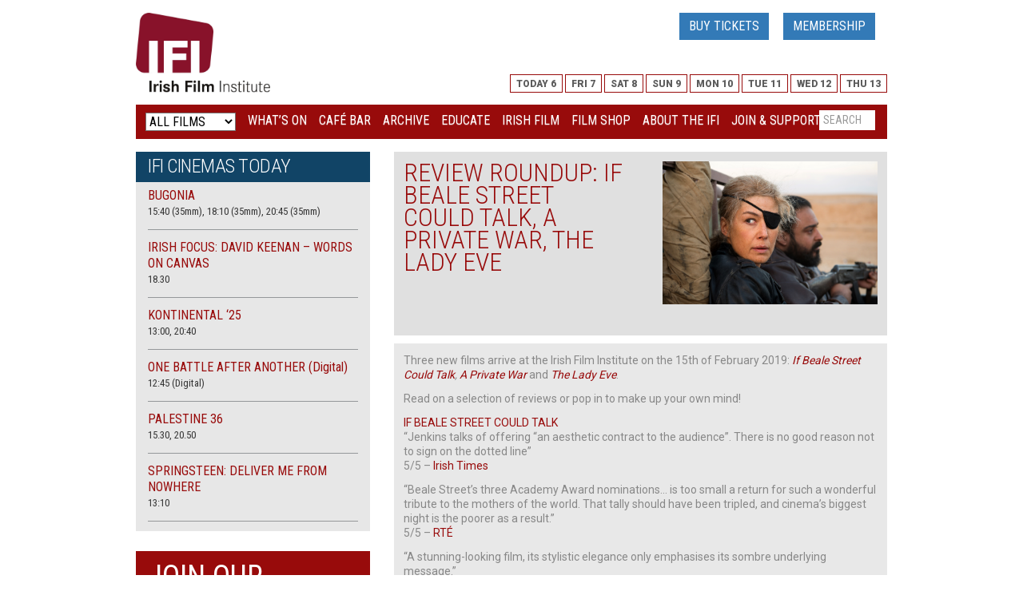

--- FILE ---
content_type: text/html; charset=UTF-8
request_url: https://ifi.ie/review-roundup-if-beale-street-could-talk
body_size: 26194
content:
<!DOCTYPE html>
<html lang="en">
<head>
    <script id="cookie-consent-scripts" type="text/javascript" src="https://www.ifi.ie/wp-content/themes/ifi-responsive/js/cookie-consent.js"></script>

<!-- Google Tag Manager -->
<noscript>
    <iframe src="//www.googletagmanager.com/ns.html?id=GTM-TTKLCL"
            height="0" width="0" style="display:none;visibility:hidden"></iframe>
</noscript>
<script>(function (w, d, s, l, i) {
        w[l] = w[l] || [];
        w[l].push({
            'gtm.start': new Date().getTime(), event: 'gtm.js'
        });
        var f = d.getElementsByTagName(s)[0],
            j = d.createElement(s), dl = l != 'dataLayer' ? '&l=' + l : '';
        j.async = true;
        j.src =
            '//www.googletagmanager.com/gtm.js?id=' + i + dl;
        f.parentNode.insertBefore(j, f);
    })(window, document, 'script', 'dataLayer', 'GTM-TTKLCL');</script>
<!-- End Google Tag Manager -->


    <!-- Start cookieyes banner --> <script id="cookieyes" type="text/javascript" src="https://cdn-cookieyes.com/client_data/d8bcbbd4409fdf2666b1aa4c/script.js"></script> <!-- End cookieyes banner -->

    <meta charset="utf-8">
    <meta http-equiv="X-UA-Compatible" content="IE=edge">
    <meta name="viewport" content="width=device-width, initial-scale=1">
    <title>Irish Film Institute -REVIEW ROUNDUP: IF BEALE STREET COULD TALK, A PRIVATE WAR, THE LADY EVE</title>


    <!-- Twitter cards embed code -->
        <meta name="twitter:card" content="photo">
    <meta name="twitter:site" content="@IFI_Dub">
    <meta name="twitter:creator" content="@IFI_Dub">
    <meta name="twitter:title" content="REVIEW ROUNDUP: IF BEALE STREET COULD TALK, A PRIVATE WAR, THE LADY EVE">
    <meta name="twitter:description" content="Three new films arrive at the Irish Film Institute on the 15th of February 2019: If Beale Street Could Talk, A Private War and The Lady Eve. Read on a selection of reviews or pop in to make up your own mind! IF BEALE STREET COULD TALK “Jenkins talks of offering “an aesthetic contract to the audience”. There is no good reason not to sign on the dotted line” 5/5 – Irish Times “Beale Street's three Academy Award nominations… is too small a return for such a wonderful tribute to the mothers of the world. That tally should have been tripled,&hellip;">
    <meta name="twitter:image:src" content="https://ifi.ie/wp-content/uploads/2019/01/A-Private-War-1-LRG.jpg">
    <meta name="twitter:domain" content="ifi.ie">
    <!--End of twitter cards embed code -->

  


    <meta name='robots' content='index, follow, max-image-preview:large, max-snippet:-1, max-video-preview:-1' />
	<style>img:is([sizes="auto" i], [sizes^="auto," i]) { contain-intrinsic-size: 3000px 1500px }</style>
	
	<!-- This site is optimized with the Yoast SEO plugin v26.2 - https://yoast.com/wordpress/plugins/seo/ -->
	<link rel="canonical" href="https://ifi.ie/review-roundup-if-beale-street-could-talk/" />
	<meta property="og:locale" content="en_GB" />
	<meta property="og:type" content="article" />
	<meta property="og:title" content="REVIEW ROUNDUP: IF BEALE STREET COULD TALK, A PRIVATE WAR, THE LADY EVE - Irish Film Institute" />
	<meta property="og:description" content="Three new films arrive at the Irish Film Institute on the 15th of February 2019: If Beale Street Could Talk, A Private War and The Lady Eve. Read on a selection of reviews or pop in to make up your own... Read More" />
	<meta property="og:url" content="https://ifi.ie/review-roundup-if-beale-street-could-talk/" />
	<meta property="og:site_name" content="Irish Film Institute" />
	<meta property="article:publisher" content="https://www.facebook.com/IrishFilmInstitute/" />
	<meta property="article:published_time" content="2019-02-15T11:51:59+00:00" />
	<meta property="article:modified_time" content="2019-02-15T17:26:05+00:00" />
	<meta property="og:image" content="https://ifi.ie/wp-content/uploads/2019/01/A-Private-War-1-LRG.jpg" />
	<meta property="og:image:width" content="1502" />
	<meta property="og:image:height" content="1000" />
	<meta property="og:image:type" content="image/jpeg" />
	<meta name="author" content="Frances Wilde" />
	<meta name="twitter:card" content="summary_large_image" />
	<meta name="twitter:creator" content="@IFI_Dub" />
	<meta name="twitter:site" content="@IFI_Dub" />
	<meta name="twitter:label1" content="Written by" />
	<meta name="twitter:data1" content="Frances Wilde" />
	<meta name="twitter:label2" content="Est. reading time" />
	<meta name="twitter:data2" content="2 minutes" />
	<script type="application/ld+json" class="yoast-schema-graph">{"@context":"https://schema.org","@graph":[{"@type":"Article","@id":"https://ifi.ie/review-roundup-if-beale-street-could-talk/#article","isPartOf":{"@id":"https://ifi.ie/review-roundup-if-beale-street-could-talk/"},"author":{"name":"Frances Wilde","@id":"https://ifi.fusio2.com/#/schema/person/665827637f8047572697d7f2421fcfe3"},"headline":"REVIEW ROUNDUP: IF BEALE STREET COULD TALK, A PRIVATE WAR, THE LADY EVE","datePublished":"2019-02-15T11:51:59+00:00","dateModified":"2019-02-15T17:26:05+00:00","mainEntityOfPage":{"@id":"https://ifi.ie/review-roundup-if-beale-street-could-talk/"},"wordCount":356,"commentCount":0,"publisher":{"@id":"https://ifi.fusio2.com/#organization"},"image":{"@id":"https://ifi.ie/review-roundup-if-beale-street-could-talk/#primaryimage"},"thumbnailUrl":"https://ifi.ie/wp-content/uploads/2019/01/A-Private-War-1-LRG.jpg","keywords":["review roundup","if beale street could talk","the lady eve","a private war"],"articleSection":["News"],"inLanguage":"en-GB","potentialAction":[{"@type":"CommentAction","name":"Comment","target":["https://ifi.ie/review-roundup-if-beale-street-could-talk/#respond"]}]},{"@type":"WebPage","@id":"https://ifi.ie/review-roundup-if-beale-street-could-talk/","url":"https://ifi.ie/review-roundup-if-beale-street-could-talk/","name":"REVIEW ROUNDUP: IF BEALE STREET COULD TALK, A PRIVATE WAR, THE LADY EVE - Irish Film Institute","isPartOf":{"@id":"https://ifi.fusio2.com/#website"},"primaryImageOfPage":{"@id":"https://ifi.ie/review-roundup-if-beale-street-could-talk/#primaryimage"},"image":{"@id":"https://ifi.ie/review-roundup-if-beale-street-could-talk/#primaryimage"},"thumbnailUrl":"https://ifi.ie/wp-content/uploads/2019/01/A-Private-War-1-LRG.jpg","datePublished":"2019-02-15T11:51:59+00:00","dateModified":"2019-02-15T17:26:05+00:00","breadcrumb":{"@id":"https://ifi.ie/review-roundup-if-beale-street-could-talk/#breadcrumb"},"inLanguage":"en-GB","potentialAction":[{"@type":"ReadAction","target":["https://ifi.ie/review-roundup-if-beale-street-could-talk/"]}]},{"@type":"ImageObject","inLanguage":"en-GB","@id":"https://ifi.ie/review-roundup-if-beale-street-could-talk/#primaryimage","url":"https://ifi.ie/wp-content/uploads/2019/01/A-Private-War-1-LRG.jpg","contentUrl":"https://ifi.ie/wp-content/uploads/2019/01/A-Private-War-1-LRG.jpg","width":1502,"height":1000,"caption":"_APW3807.NEF"},{"@type":"BreadcrumbList","@id":"https://ifi.ie/review-roundup-if-beale-street-could-talk/#breadcrumb","itemListElement":[{"@type":"ListItem","position":1,"name":"Home","item":"https://ifi.ie/"},{"@type":"ListItem","position":2,"name":"News","item":"https://ifi.ie/about/news/"},{"@type":"ListItem","position":3,"name":"REVIEW ROUNDUP: IF BEALE STREET COULD TALK, A PRIVATE WAR, THE LADY EVE"}]},{"@type":"WebSite","@id":"https://ifi.fusio2.com/#website","url":"https://ifi.fusio2.com/","name":"Irish Film Institute","description":"Irish Film Institute","publisher":{"@id":"https://ifi.fusio2.com/#organization"},"potentialAction":[{"@type":"SearchAction","target":{"@type":"EntryPoint","urlTemplate":"https://ifi.fusio2.com/?s={search_term_string}"},"query-input":{"@type":"PropertyValueSpecification","valueRequired":true,"valueName":"search_term_string"}}],"inLanguage":"en-GB"},{"@type":"Organization","@id":"https://ifi.fusio2.com/#organization","name":"Irish Film Institute","url":"https://ifi.fusio2.com/","logo":{"@type":"ImageObject","inLanguage":"en-GB","@id":"https://ifi.fusio2.com/#/schema/logo/image/","url":"https://ifi.ie/wp-content/uploads/2018/05/ifi-logo-e1584021668206.jpg","contentUrl":"https://ifi.ie/wp-content/uploads/2018/05/ifi-logo-e1584021668206.jpg","width":350,"height":208,"caption":"Irish Film Institute"},"image":{"@id":"https://ifi.fusio2.com/#/schema/logo/image/"},"sameAs":["https://www.facebook.com/IrishFilmInstitute/","https://x.com/IFI_Dub","https://www.instagram.com/irishfilminstitute/","https://www.linkedin.com/company/irishfilminstitute/","https://www.youtube.com/user/IFIcinema/feed?view_as=subscriber"]},{"@type":"Person","@id":"https://ifi.fusio2.com/#/schema/person/665827637f8047572697d7f2421fcfe3","name":"Frances Wilde","image":{"@type":"ImageObject","inLanguage":"en-GB","@id":"https://ifi.fusio2.com/#/schema/person/image/","url":"https://secure.gravatar.com/avatar/03b5ac5e7b275431dd47ec0d09da6726f204e8a2061775c544e3f24adecb7b6e?s=96&d=mm&r=g","contentUrl":"https://secure.gravatar.com/avatar/03b5ac5e7b275431dd47ec0d09da6726f204e8a2061775c544e3f24adecb7b6e?s=96&d=mm&r=g","caption":"Frances Wilde"},"sameAs":["http://www.ifi.ie"],"url":"https://ifi.ie/author/frances/"}]}</script>
	<!-- / Yoast SEO plugin. -->


<link rel='dns-prefetch' href='//ifi.ie' />
<link rel='dns-prefetch' href='//www.googletagmanager.com' />
<link rel='dns-prefetch' href='//stats.wp.com' />
<script type="text/javascript">
/* <![CDATA[ */
window._wpemojiSettings = {"baseUrl":"https:\/\/s.w.org\/images\/core\/emoji\/16.0.1\/72x72\/","ext":".png","svgUrl":"https:\/\/s.w.org\/images\/core\/emoji\/16.0.1\/svg\/","svgExt":".svg","source":{"concatemoji":"https:\/\/ifi.ie\/wp-includes\/js\/wp-emoji-release.min.js?ver=6.8.3"}};
/*! This file is auto-generated */
!function(s,n){var o,i,e;function c(e){try{var t={supportTests:e,timestamp:(new Date).valueOf()};sessionStorage.setItem(o,JSON.stringify(t))}catch(e){}}function p(e,t,n){e.clearRect(0,0,e.canvas.width,e.canvas.height),e.fillText(t,0,0);var t=new Uint32Array(e.getImageData(0,0,e.canvas.width,e.canvas.height).data),a=(e.clearRect(0,0,e.canvas.width,e.canvas.height),e.fillText(n,0,0),new Uint32Array(e.getImageData(0,0,e.canvas.width,e.canvas.height).data));return t.every(function(e,t){return e===a[t]})}function u(e,t){e.clearRect(0,0,e.canvas.width,e.canvas.height),e.fillText(t,0,0);for(var n=e.getImageData(16,16,1,1),a=0;a<n.data.length;a++)if(0!==n.data[a])return!1;return!0}function f(e,t,n,a){switch(t){case"flag":return n(e,"\ud83c\udff3\ufe0f\u200d\u26a7\ufe0f","\ud83c\udff3\ufe0f\u200b\u26a7\ufe0f")?!1:!n(e,"\ud83c\udde8\ud83c\uddf6","\ud83c\udde8\u200b\ud83c\uddf6")&&!n(e,"\ud83c\udff4\udb40\udc67\udb40\udc62\udb40\udc65\udb40\udc6e\udb40\udc67\udb40\udc7f","\ud83c\udff4\u200b\udb40\udc67\u200b\udb40\udc62\u200b\udb40\udc65\u200b\udb40\udc6e\u200b\udb40\udc67\u200b\udb40\udc7f");case"emoji":return!a(e,"\ud83e\udedf")}return!1}function g(e,t,n,a){var r="undefined"!=typeof WorkerGlobalScope&&self instanceof WorkerGlobalScope?new OffscreenCanvas(300,150):s.createElement("canvas"),o=r.getContext("2d",{willReadFrequently:!0}),i=(o.textBaseline="top",o.font="600 32px Arial",{});return e.forEach(function(e){i[e]=t(o,e,n,a)}),i}function t(e){var t=s.createElement("script");t.src=e,t.defer=!0,s.head.appendChild(t)}"undefined"!=typeof Promise&&(o="wpEmojiSettingsSupports",i=["flag","emoji"],n.supports={everything:!0,everythingExceptFlag:!0},e=new Promise(function(e){s.addEventListener("DOMContentLoaded",e,{once:!0})}),new Promise(function(t){var n=function(){try{var e=JSON.parse(sessionStorage.getItem(o));if("object"==typeof e&&"number"==typeof e.timestamp&&(new Date).valueOf()<e.timestamp+604800&&"object"==typeof e.supportTests)return e.supportTests}catch(e){}return null}();if(!n){if("undefined"!=typeof Worker&&"undefined"!=typeof OffscreenCanvas&&"undefined"!=typeof URL&&URL.createObjectURL&&"undefined"!=typeof Blob)try{var e="postMessage("+g.toString()+"("+[JSON.stringify(i),f.toString(),p.toString(),u.toString()].join(",")+"));",a=new Blob([e],{type:"text/javascript"}),r=new Worker(URL.createObjectURL(a),{name:"wpTestEmojiSupports"});return void(r.onmessage=function(e){c(n=e.data),r.terminate(),t(n)})}catch(e){}c(n=g(i,f,p,u))}t(n)}).then(function(e){for(var t in e)n.supports[t]=e[t],n.supports.everything=n.supports.everything&&n.supports[t],"flag"!==t&&(n.supports.everythingExceptFlag=n.supports.everythingExceptFlag&&n.supports[t]);n.supports.everythingExceptFlag=n.supports.everythingExceptFlag&&!n.supports.flag,n.DOMReady=!1,n.readyCallback=function(){n.DOMReady=!0}}).then(function(){return e}).then(function(){var e;n.supports.everything||(n.readyCallback(),(e=n.source||{}).concatemoji?t(e.concatemoji):e.wpemoji&&e.twemoji&&(t(e.twemoji),t(e.wpemoji)))}))}((window,document),window._wpemojiSettings);
/* ]]> */
</script>
		
	<link rel='stylesheet' id='wp-color-picker-css' href='https://ifi.ie/wp-admin/css/color-picker.min.css?ver=6.8.3' type='text/css' media='all' />
<link rel='stylesheet' id='thickbox.css-css' href='https://ifi.ie/wp-includes/js/thickbox/thickbox.css?ver=1.0' type='text/css' media='all' />
<style id='wp-emoji-styles-inline-css' type='text/css'>

	img.wp-smiley, img.emoji {
		display: inline !important;
		border: none !important;
		box-shadow: none !important;
		height: 1em !important;
		width: 1em !important;
		margin: 0 0.07em !important;
		vertical-align: -0.1em !important;
		background: none !important;
		padding: 0 !important;
	}
</style>
<link rel='stylesheet' id='wp-block-library-css' href='https://ifi.ie/wp-includes/css/dist/block-library/style.min.css?ver=6.8.3' type='text/css' media='all' />
<style id='classic-theme-styles-inline-css' type='text/css'>
/*! This file is auto-generated */
.wp-block-button__link{color:#fff;background-color:#32373c;border-radius:9999px;box-shadow:none;text-decoration:none;padding:calc(.667em + 2px) calc(1.333em + 2px);font-size:1.125em}.wp-block-file__button{background:#32373c;color:#fff;text-decoration:none}
</style>
<link rel='stylesheet' id='mediaelement-css' href='https://ifi.ie/wp-includes/js/mediaelement/mediaelementplayer-legacy.min.css?ver=4.2.17' type='text/css' media='all' />
<link rel='stylesheet' id='wp-mediaelement-css' href='https://ifi.ie/wp-includes/js/mediaelement/wp-mediaelement.min.css?ver=6.8.3' type='text/css' media='all' />
<style id='jetpack-sharing-buttons-style-inline-css' type='text/css'>
.jetpack-sharing-buttons__services-list{display:flex;flex-direction:row;flex-wrap:wrap;gap:0;list-style-type:none;margin:5px;padding:0}.jetpack-sharing-buttons__services-list.has-small-icon-size{font-size:12px}.jetpack-sharing-buttons__services-list.has-normal-icon-size{font-size:16px}.jetpack-sharing-buttons__services-list.has-large-icon-size{font-size:24px}.jetpack-sharing-buttons__services-list.has-huge-icon-size{font-size:36px}@media print{.jetpack-sharing-buttons__services-list{display:none!important}}.editor-styles-wrapper .wp-block-jetpack-sharing-buttons{gap:0;padding-inline-start:0}ul.jetpack-sharing-buttons__services-list.has-background{padding:1.25em 2.375em}
</style>
<style id='global-styles-inline-css' type='text/css'>
:root{--wp--preset--aspect-ratio--square: 1;--wp--preset--aspect-ratio--4-3: 4/3;--wp--preset--aspect-ratio--3-4: 3/4;--wp--preset--aspect-ratio--3-2: 3/2;--wp--preset--aspect-ratio--2-3: 2/3;--wp--preset--aspect-ratio--16-9: 16/9;--wp--preset--aspect-ratio--9-16: 9/16;--wp--preset--color--black: #000000;--wp--preset--color--cyan-bluish-gray: #abb8c3;--wp--preset--color--white: #ffffff;--wp--preset--color--pale-pink: #f78da7;--wp--preset--color--vivid-red: #cf2e2e;--wp--preset--color--luminous-vivid-orange: #ff6900;--wp--preset--color--luminous-vivid-amber: #fcb900;--wp--preset--color--light-green-cyan: #7bdcb5;--wp--preset--color--vivid-green-cyan: #00d084;--wp--preset--color--pale-cyan-blue: #8ed1fc;--wp--preset--color--vivid-cyan-blue: #0693e3;--wp--preset--color--vivid-purple: #9b51e0;--wp--preset--gradient--vivid-cyan-blue-to-vivid-purple: linear-gradient(135deg,rgba(6,147,227,1) 0%,rgb(155,81,224) 100%);--wp--preset--gradient--light-green-cyan-to-vivid-green-cyan: linear-gradient(135deg,rgb(122,220,180) 0%,rgb(0,208,130) 100%);--wp--preset--gradient--luminous-vivid-amber-to-luminous-vivid-orange: linear-gradient(135deg,rgba(252,185,0,1) 0%,rgba(255,105,0,1) 100%);--wp--preset--gradient--luminous-vivid-orange-to-vivid-red: linear-gradient(135deg,rgba(255,105,0,1) 0%,rgb(207,46,46) 100%);--wp--preset--gradient--very-light-gray-to-cyan-bluish-gray: linear-gradient(135deg,rgb(238,238,238) 0%,rgb(169,184,195) 100%);--wp--preset--gradient--cool-to-warm-spectrum: linear-gradient(135deg,rgb(74,234,220) 0%,rgb(151,120,209) 20%,rgb(207,42,186) 40%,rgb(238,44,130) 60%,rgb(251,105,98) 80%,rgb(254,248,76) 100%);--wp--preset--gradient--blush-light-purple: linear-gradient(135deg,rgb(255,206,236) 0%,rgb(152,150,240) 100%);--wp--preset--gradient--blush-bordeaux: linear-gradient(135deg,rgb(254,205,165) 0%,rgb(254,45,45) 50%,rgb(107,0,62) 100%);--wp--preset--gradient--luminous-dusk: linear-gradient(135deg,rgb(255,203,112) 0%,rgb(199,81,192) 50%,rgb(65,88,208) 100%);--wp--preset--gradient--pale-ocean: linear-gradient(135deg,rgb(255,245,203) 0%,rgb(182,227,212) 50%,rgb(51,167,181) 100%);--wp--preset--gradient--electric-grass: linear-gradient(135deg,rgb(202,248,128) 0%,rgb(113,206,126) 100%);--wp--preset--gradient--midnight: linear-gradient(135deg,rgb(2,3,129) 0%,rgb(40,116,252) 100%);--wp--preset--font-size--small: 13px;--wp--preset--font-size--medium: 20px;--wp--preset--font-size--large: 36px;--wp--preset--font-size--x-large: 42px;--wp--preset--spacing--20: 0.44rem;--wp--preset--spacing--30: 0.67rem;--wp--preset--spacing--40: 1rem;--wp--preset--spacing--50: 1.5rem;--wp--preset--spacing--60: 2.25rem;--wp--preset--spacing--70: 3.38rem;--wp--preset--spacing--80: 5.06rem;--wp--preset--shadow--natural: 6px 6px 9px rgba(0, 0, 0, 0.2);--wp--preset--shadow--deep: 12px 12px 50px rgba(0, 0, 0, 0.4);--wp--preset--shadow--sharp: 6px 6px 0px rgba(0, 0, 0, 0.2);--wp--preset--shadow--outlined: 6px 6px 0px -3px rgba(255, 255, 255, 1), 6px 6px rgba(0, 0, 0, 1);--wp--preset--shadow--crisp: 6px 6px 0px rgba(0, 0, 0, 1);}:where(.is-layout-flex){gap: 0.5em;}:where(.is-layout-grid){gap: 0.5em;}body .is-layout-flex{display: flex;}.is-layout-flex{flex-wrap: wrap;align-items: center;}.is-layout-flex > :is(*, div){margin: 0;}body .is-layout-grid{display: grid;}.is-layout-grid > :is(*, div){margin: 0;}:where(.wp-block-columns.is-layout-flex){gap: 2em;}:where(.wp-block-columns.is-layout-grid){gap: 2em;}:where(.wp-block-post-template.is-layout-flex){gap: 1.25em;}:where(.wp-block-post-template.is-layout-grid){gap: 1.25em;}.has-black-color{color: var(--wp--preset--color--black) !important;}.has-cyan-bluish-gray-color{color: var(--wp--preset--color--cyan-bluish-gray) !important;}.has-white-color{color: var(--wp--preset--color--white) !important;}.has-pale-pink-color{color: var(--wp--preset--color--pale-pink) !important;}.has-vivid-red-color{color: var(--wp--preset--color--vivid-red) !important;}.has-luminous-vivid-orange-color{color: var(--wp--preset--color--luminous-vivid-orange) !important;}.has-luminous-vivid-amber-color{color: var(--wp--preset--color--luminous-vivid-amber) !important;}.has-light-green-cyan-color{color: var(--wp--preset--color--light-green-cyan) !important;}.has-vivid-green-cyan-color{color: var(--wp--preset--color--vivid-green-cyan) !important;}.has-pale-cyan-blue-color{color: var(--wp--preset--color--pale-cyan-blue) !important;}.has-vivid-cyan-blue-color{color: var(--wp--preset--color--vivid-cyan-blue) !important;}.has-vivid-purple-color{color: var(--wp--preset--color--vivid-purple) !important;}.has-black-background-color{background-color: var(--wp--preset--color--black) !important;}.has-cyan-bluish-gray-background-color{background-color: var(--wp--preset--color--cyan-bluish-gray) !important;}.has-white-background-color{background-color: var(--wp--preset--color--white) !important;}.has-pale-pink-background-color{background-color: var(--wp--preset--color--pale-pink) !important;}.has-vivid-red-background-color{background-color: var(--wp--preset--color--vivid-red) !important;}.has-luminous-vivid-orange-background-color{background-color: var(--wp--preset--color--luminous-vivid-orange) !important;}.has-luminous-vivid-amber-background-color{background-color: var(--wp--preset--color--luminous-vivid-amber) !important;}.has-light-green-cyan-background-color{background-color: var(--wp--preset--color--light-green-cyan) !important;}.has-vivid-green-cyan-background-color{background-color: var(--wp--preset--color--vivid-green-cyan) !important;}.has-pale-cyan-blue-background-color{background-color: var(--wp--preset--color--pale-cyan-blue) !important;}.has-vivid-cyan-blue-background-color{background-color: var(--wp--preset--color--vivid-cyan-blue) !important;}.has-vivid-purple-background-color{background-color: var(--wp--preset--color--vivid-purple) !important;}.has-black-border-color{border-color: var(--wp--preset--color--black) !important;}.has-cyan-bluish-gray-border-color{border-color: var(--wp--preset--color--cyan-bluish-gray) !important;}.has-white-border-color{border-color: var(--wp--preset--color--white) !important;}.has-pale-pink-border-color{border-color: var(--wp--preset--color--pale-pink) !important;}.has-vivid-red-border-color{border-color: var(--wp--preset--color--vivid-red) !important;}.has-luminous-vivid-orange-border-color{border-color: var(--wp--preset--color--luminous-vivid-orange) !important;}.has-luminous-vivid-amber-border-color{border-color: var(--wp--preset--color--luminous-vivid-amber) !important;}.has-light-green-cyan-border-color{border-color: var(--wp--preset--color--light-green-cyan) !important;}.has-vivid-green-cyan-border-color{border-color: var(--wp--preset--color--vivid-green-cyan) !important;}.has-pale-cyan-blue-border-color{border-color: var(--wp--preset--color--pale-cyan-blue) !important;}.has-vivid-cyan-blue-border-color{border-color: var(--wp--preset--color--vivid-cyan-blue) !important;}.has-vivid-purple-border-color{border-color: var(--wp--preset--color--vivid-purple) !important;}.has-vivid-cyan-blue-to-vivid-purple-gradient-background{background: var(--wp--preset--gradient--vivid-cyan-blue-to-vivid-purple) !important;}.has-light-green-cyan-to-vivid-green-cyan-gradient-background{background: var(--wp--preset--gradient--light-green-cyan-to-vivid-green-cyan) !important;}.has-luminous-vivid-amber-to-luminous-vivid-orange-gradient-background{background: var(--wp--preset--gradient--luminous-vivid-amber-to-luminous-vivid-orange) !important;}.has-luminous-vivid-orange-to-vivid-red-gradient-background{background: var(--wp--preset--gradient--luminous-vivid-orange-to-vivid-red) !important;}.has-very-light-gray-to-cyan-bluish-gray-gradient-background{background: var(--wp--preset--gradient--very-light-gray-to-cyan-bluish-gray) !important;}.has-cool-to-warm-spectrum-gradient-background{background: var(--wp--preset--gradient--cool-to-warm-spectrum) !important;}.has-blush-light-purple-gradient-background{background: var(--wp--preset--gradient--blush-light-purple) !important;}.has-blush-bordeaux-gradient-background{background: var(--wp--preset--gradient--blush-bordeaux) !important;}.has-luminous-dusk-gradient-background{background: var(--wp--preset--gradient--luminous-dusk) !important;}.has-pale-ocean-gradient-background{background: var(--wp--preset--gradient--pale-ocean) !important;}.has-electric-grass-gradient-background{background: var(--wp--preset--gradient--electric-grass) !important;}.has-midnight-gradient-background{background: var(--wp--preset--gradient--midnight) !important;}.has-small-font-size{font-size: var(--wp--preset--font-size--small) !important;}.has-medium-font-size{font-size: var(--wp--preset--font-size--medium) !important;}.has-large-font-size{font-size: var(--wp--preset--font-size--large) !important;}.has-x-large-font-size{font-size: var(--wp--preset--font-size--x-large) !important;}
:where(.wp-block-post-template.is-layout-flex){gap: 1.25em;}:where(.wp-block-post-template.is-layout-grid){gap: 1.25em;}
:where(.wp-block-columns.is-layout-flex){gap: 2em;}:where(.wp-block-columns.is-layout-grid){gap: 2em;}
:root :where(.wp-block-pullquote){font-size: 1.5em;line-height: 1.6;}
</style>
<link rel='stylesheet' id='contact-form-7-css' href='https://ifi.ie/wp-content/plugins/contact-form-7/includes/css/styles.css?ver=6.1.1' type='text/css' media='all' />
<link rel='stylesheet' id='collapscore-css-css' href='https://ifi.ie/wp-content/plugins/jquery-collapse-o-matic/css/core_style.css?ver=1.0' type='text/css' media='all' />
<link rel='stylesheet' id='collapseomatic-css-css' href='https://ifi.ie/wp-content/plugins/jquery-collapse-o-matic/css/dark_style.css?ver=1.6' type='text/css' media='all' />
<link rel='stylesheet' id='simple-banner-style-css' href='https://ifi.ie/wp-content/plugins/simple-banner/simple-banner.css?ver=3.1.1' type='text/css' media='all' />
<link rel='stylesheet' id='taxonomy-image-plugin-public-css' href='https://ifi.ie/wp-content/plugins/taxonomy-images/css/style.css?ver=0.9.6' type='text/css' media='screen' />
<link rel='stylesheet' id='wp-polls-css' href='https://ifi.ie/wp-content/plugins/wp-polls/polls-css.css?ver=2.77.3' type='text/css' media='all' />
<style id='wp-polls-inline-css' type='text/css'>
.wp-polls .pollbar {
	margin: 1px;
	font-size: 6px;
	line-height: 8px;
	height: 8px;
	background-image: url('https://ifi.ie/wp-content/plugins/wp-polls/images/default/pollbg.gif');
	border: 1px solid #c8c8c8;
}

</style>
<link rel='stylesheet' id='wp-pagenavi-css' href='https://ifi.ie/wp-content/plugins/wp-pagenavi/pagenavi-css.css?ver=2.70' type='text/css' media='all' />
<link rel='stylesheet' id='tablepress-default-css' href='https://ifi.ie/wp-content/plugins/tablepress/css/build/default.css?ver=3.2.3' type='text/css' media='all' />
<link rel='stylesheet' id='wp-paginate-css' href='https://ifi.ie/wp-content/plugins/wp-paginate/css/wp-paginate.css?ver=2.2.4' type='text/css' media='screen' />
<script type="text/javascript" src="https://ifi.ie/wp-includes/js/jquery/jquery.min.js?ver=3.7.1" id="jquery-core-js"></script>
<script type="text/javascript" src="https://ifi.ie/wp-includes/js/jquery/jquery-migrate.min.js?ver=3.4.1" id="jquery-migrate-js"></script>
<script type="text/javascript" src="https://ifi.ie/wp-content/plugins/linked-image-widget/assets/js/upload-media.js?ver=6.8.3" id="upload-media-widget-js"></script>
<script type="text/javascript" id="simple-banner-script-js-before">
/* <![CDATA[ */
const simpleBannerScriptParams = {"pro_version_enabled":"","debug_mode":false,"id":98391,"version":"3.1.1","banner_params":[{"hide_simple_banner":"no","simple_banner_prepend_element":"body","simple_banner_position":"relative","header_margin":"","header_padding":"","wp_body_open_enabled":"","wp_body_open":true,"simple_banner_z_index":"","simple_banner_text":"","disabled_on_current_page":false,"disabled_pages_array":[],"is_current_page_a_post":true,"disabled_on_posts":"","simple_banner_disabled_page_paths":"","simple_banner_font_size":"","simple_banner_color":"#A00C0C","simple_banner_text_color":"#FFFFFF","simple_banner_link_color":"#387cb4","simple_banner_close_color":"#FFFFFF","simple_banner_custom_css":"","simple_banner_scrolling_custom_css":"","simple_banner_text_custom_css":"","simple_banner_button_css":"","site_custom_css":"","keep_site_custom_css":"","site_custom_js":"","keep_site_custom_js":"","close_button_enabled":"on","close_button_expiration":"1","close_button_cookie_set":false,"current_date":{"date":"2025-11-06 00:42:40.538995","timezone_type":3,"timezone":"UTC"},"start_date":{"date":"2025-11-06 00:42:40.539003","timezone_type":3,"timezone":"UTC"},"end_date":{"date":"2025-11-06 00:42:40.539008","timezone_type":3,"timezone":"UTC"},"simple_banner_start_after_date":"","simple_banner_remove_after_date":"","simple_banner_insert_inside_element":""}]}
/* ]]> */
</script>
<script type="text/javascript" src="https://ifi.ie/wp-content/plugins/simple-banner/simple-banner.js?ver=3.1.1" id="simple-banner-script-js"></script>

<!-- Google tag (gtag.js) snippet added by Site Kit -->
<!-- Google Analytics snippet added by Site Kit -->
<script type="text/javascript" src="https://www.googletagmanager.com/gtag/js?id=G-FZNNMJKDPE" id="google_gtagjs-js" async></script>
<script type="text/javascript" id="google_gtagjs-js-after">
/* <![CDATA[ */
window.dataLayer = window.dataLayer || [];function gtag(){dataLayer.push(arguments);}
gtag("set","linker",{"domains":["ifi.ie"]});
gtag("js", new Date());
gtag("set", "developer_id.dZTNiMT", true);
gtag("config", "G-FZNNMJKDPE");
/* ]]> */
</script>
<link rel="EditURI" type="application/rsd+xml" title="RSD" href="https://ifi.ie/xmlrpc.php?rsd" />
<meta name="generator" content="WordPress 6.8.3" />
<link rel='shortlink' href='https://ifi.ie/?p=98391' />
<meta name='description' content='Irish Film Institute'><meta name='keywords' content=\'keywords'><meta name="generator" content="Site Kit by Google 1.162.1" /><style id="simple-banner-position" type="text/css">.simple-banner{position:relative;}</style><style id="simple-banner-background-color" type="text/css">.simple-banner{background:#A00C0C;}</style><style id="simple-banner-text-color" type="text/css">.simple-banner .simple-banner-text{color:#FFFFFF;}</style><style id="simple-banner-link-color" type="text/css">.simple-banner .simple-banner-text a{color:#387cb4;}</style><style id="simple-banner-z-index" type="text/css">.simple-banner{z-index: 99999;}</style><style id="simple-banner-close-color" type="text/css">.simple-banner .simple-banner-button{color:#FFFFFF;}</style><style id="simple-banner-site-custom-css-dummy" type="text/css"></style><script id="simple-banner-site-custom-js-dummy" type="text/javascript"></script>	<script id="scfm-url-js">
	if (window.location.search.includes('scfm-mobile=1')) {
		const url = new URL(window.location.href);
		const searchParams = url.searchParams;
		searchParams.delete('scfm-mobile');
		const newUrl = url.origin + url.pathname + (searchParams.toString() ? "?" + searchParams.toString() : "") + url.hash;
		window.history.replaceState(null, "", newUrl);
	}
	</script>
		<style>img#wpstats{display:none}</style>
		
<!-- Meta Pixel Code -->
<script type='text/javascript'>
!function(f,b,e,v,n,t,s){if(f.fbq)return;n=f.fbq=function(){n.callMethod?
n.callMethod.apply(n,arguments):n.queue.push(arguments)};if(!f._fbq)f._fbq=n;
n.push=n;n.loaded=!0;n.version='2.0';n.queue=[];t=b.createElement(e);t.async=!0;
t.src=v;s=b.getElementsByTagName(e)[0];s.parentNode.insertBefore(t,s)}(window,
document,'script','https://connect.facebook.net/en_US/fbevents.js');
</script>
<!-- End Meta Pixel Code -->
<script type='text/javascript'>var url = window.location.origin + '?ob=open-bridge';
            fbq('set', 'openbridge', '1067063303779354', url);
fbq('init', '1067063303779354', {}, {
    "agent": "wordpress-6.8.3-4.1.5"
})</script><script type='text/javascript'>
    fbq('track', 'PageView', []);
  </script><link rel="icon" href="https://ifi.ie/wp-content/uploads/2017/02/cropped-32-32x32.jpg" sizes="32x32" />
<link rel="icon" href="https://ifi.ie/wp-content/uploads/2017/02/cropped-32-192x192.jpg" sizes="192x192" />
<link rel="apple-touch-icon" href="https://ifi.ie/wp-content/uploads/2017/02/cropped-32-180x180.jpg" />
<meta name="msapplication-TileImage" content="https://ifi.ie/wp-content/uploads/2017/02/cropped-32-270x270.jpg" />

<script>
jQuery.browser = {};
(function () {
    jQuery.browser.msie = false;
    jQuery.browser.version = 0;
    if (navigator.userAgent.match(/MSIE ([0-9]+)\./)) {
        jQuery.browser.msie = true;
        jQuery.browser.version = RegExp.$1;
    }
})();
</script>

    <link rel="stylesheet" href="https://ifi.ie/wp-content/themes/ifi-responsive/css/bootstrap.min.css" type="text/css"
          media="screen"/>
    <link rel="stylesheet" href="https://ifi.ie/wp-content/themes/ifi-responsive/css/bootstrap-theme.css" type="text/css"
          media="screen"/>
    <link href='https://fonts.googleapis.com/css?family=Roboto:100,300,400,500,700,900' rel='stylesheet' type='text/css'>
    <link href='https://fonts.googleapis.com/css?family=Roboto+Condensed:300,400,700' rel='stylesheet' type='text/css'>
    <link rel="stylesheet" href="https://ifi.ie/wp-content/themes/ifi-responsive/style.css?v=50" type="text/css"
          media="screen"/>
    <link rel="stylesheet" type="text/css"
          href="https://www.ifi.ie/wp-content/themes/ifi-responsive/js/jquery.fancybox-1.3.3.css" media="screen"/>
    <script type='text/javascript'
            src='https://www.ifi.ie/wp-content/themes/ifi-responsive/js/jquery.pikachoose.js'></script>
    <script type="text/javascript"
            src="https://www.ifi.ie/wp-content/themes/ifi-responsive/js/jquery.fancybox-1.3.3.pack.js"></script>
    <link rel="stylesheet" type="text/css"
          href="https://www.ifi.ie/wp-content/themes/ifi-responsive/js/jquery.fancybox-1.3.3.css" media="screen"/>
    <link href='https://fonts.googleapis.com/css?family=Roboto:300,400,500,700,900|Roboto+Condensed:300,400,700'
          rel='stylesheet' type='text/css'>
          

    <!--[if lt IE 9]>
    <script src="https://ifi.ie/wp-content/themes/ifi-responsive/js/html5shiv.min.js"></script>
    <script src="https://ifi.ie/wp-content/themes/ifi-responsive/js/respond.min.js"></script>
    <![endif]-->


    <!-- Facebook Pixel Code -->
    <script>
        !function(f,b,e,v,n,t,s){if(f.fbq)return;n=f.fbq=function(){n.callMethod?
            n.callMethod.apply(n,arguments):n.queue.push(arguments)};if(!f._fbq)f._fbq=n;
            n.push=n;n.loaded=!0;n.version='2.0';n.queue=[];t=b.createElement(e);t.async=!0;
            t.src=v;s=b.getElementsByTagName(e)[0];s.parentNode.insertBefore(t,s)}(window,
            document,'script','https://connect.facebook.net/en_US/fbevents.js');
        fbq('init', '1644066722520698'); // Insert your pixel ID here.
        fbq('track', 'PageView');
    </script>
    <noscript><img height="1" width="1" style="display:none"
                   src="https://www.facebook.com/tr?id=1644066722520698&ev=PageView&noscript=1"
        /></noscript>
    <!-- DO NOT MODIFY -->
    <!-- End Facebook Pixel Code -->
   
</head>
<body class="news" onLoad="parent.$.fancybox.close();">

<header>
   
    <nav class="navbar navbar-default" role="navigation">
        <div class="container">
            <div class="navbar-header">
                <div class="row">
                    <div class="col-xs-6 col-sm-3">
                        <a class="navbar-brand" href="/"><h1 class=sr-only>Irish Film Institute Logo</h1><img class="img-responsive" src="https://ifi.ie/wp-content/themes/ifi-responsive/images/standard-ifi-logo.jpg"></a>
                    </div>
                    <div class="col-sm-9">
                        <div class="upper-nav-btns">
                            <a href="http://shop.ifi.ie/">
                                <button type="submit" class="btn btn-primary">Buy Tickets</button>
                            </a>
                            <a href="/membership/">
                                <button type="submit" class="btn btn-primary">Membership</button>
                            </a>
                            <!--a href="http://ifiplayer.ie/">
                                <button type="submit" class="btn btn-primary btn-last">IFI &#9658; Player</button>
                            </a-->
                        </div>
                        <div class="col-sm-12 hidden-xs">
                            <ul id="homepage-tabs" class="nav nav-inline navbar-right">
                <li class="nav-item"><a href="/2025/11/06/?post_type=film"
                                    class="nav-link">Today 6</a>
            </li>

                        <li class="nav-item"><a href="/2025/11/07/?post_type=film"
                                    class="nav-link">Fri 7</a>
            </li>

                        <li class="nav-item"><a href="/2025/11/08/?post_type=film"
                                    class="nav-link">Sat 8</a>
            </li>

                        <li class="nav-item"><a href="/2025/11/09/?post_type=film"
                                    class="nav-link">Sun 9</a>
            </li>

                        <li class="nav-item"><a href="/2025/11/10/?post_type=film"
                                    class="nav-link">Mon 10</a>
            </li>

                        <li class="nav-item"><a href="/2025/11/11/?post_type=film"
                                    class="nav-link">Tue 11</a>
            </li>

                        <li class="nav-item"><a href="/2025/11/12/?post_type=film"
                                    class="nav-link">Wed 12</a>
            </li>

                        <li class="nav-item"><a href="/2025/11/13/?post_type=film"
                                    class="nav-link">Thu 13</a>
            </li>

            <!--    <li class="nav-item"><a href="/weekly-schedule/" class="nav-link">[This Week]</a></li>-->
<!--    <li class="nav-item"><a href="/whatson/now-showing-coming-soon/" class="nav-link">[Further Ahead]</a></li>-->
</ul>

                        </div>
                    </div>
                </div>
                <div class="row">
                </div>
                <div class="test">
                    <button type="button" class="navbar-toggle collapsed" data-toggle="collapse" data-target="#navbar"
                            aria-expanded="false" aria-controls="navbar">
                        <span class="sr-only">Toggle navigation</span>
                        <span class="icon-bar"></span>
                        <span class="icon-bar"></span>
                        <span class="icon-bar"></span>
                    </button>
                    <p class="visible-xs">Menu</p>
                    <form name="searchform" role="search" class="navbar-form navbar-right" action="/"
                          onSubmit="return doIFISearch(this);">
                        <div class="form-group">
                            <input type="text" placeholder="Search" name="s" id="searchterms" class="form-control">
                        </div>

                    </form>
                </div>
                <!-- /row -->
            </div>
            <!-- /navbar-header -->
            <div id="navbar" class="navbar-collapse collapse">
                <!--<div class="row"> -->
                <div class="menu-menu-container"><ul id="menu-menu" class="nav navbar-nav"><li  id="nav-menu-item-67600" class="   " ><a href="https://ifi.ie/home/" class="col-title dropdown-toggle primary">HOME</a></li>
<li  id="nav-menu-item-67607" class="  dropdown " role="presentation"><a href="https://ifi.ie/whatson/now-showing-coming-soon/" class="dropdown-toggle primary"data-toggle="dropdown" role="button" haspopup="true" aria-expanded="true">What&#8217;s On</a>
<div class="dropdown-menu mega-menu" role="menu"><div class="container"><ul class="row row-eq-height">
	<li  id="nav-menu-item-80558" class=" col-sm-3 col-1st dropdown dropdown-submenu  " ><a href="#" class="col-title ">New Releases &#038; Events</a>
	<ul>
		<li  id="nav-menu-item-110434" class="   " ><a href="https://ifi.ie/whats-on/" class="">What’s On</a></li>
		<li  id="nav-menu-item-109063" class="   " ><a href="https://ifi.ie/whatson-ifihome" class="">IFI@Home</a></li>
		<li  id="nav-menu-item-67609" class="   " ><a href="https://ifi.ie/whatson/season/" class="">Seasons</a></li>
		<li  id="nav-menu-item-137265" class="   " ><a href="https://ifi.ie/frenchfest/" class="">IFI French Film Festival 2025</a></li>
		<li  id="nav-menu-item-67610" class="   " ><a href="https://ifi.ie/whatson/festivals/" class="">Festivals</a></li>
	</ul>
</li>
	<li  id="nav-menu-item-80559" class="col-sm-3 col-2nd dropdown dropdown-submenu   " ><a href="#" class="col-title ">Monthly Strands</a>
	<ul>
		<li  id="nav-menu-item-71950" class="   " ><a href="https://ifi.ie/the-bigger-picture/" class="">The Bigger Picture</a></li>
		<li  id="nav-menu-item-85412" class="   " ><a href="https://ifi.ie/aemi/" class="">IFI &#038; aemi</a></li>
		<li  id="nav-menu-item-71754" class="   " ><a href="https://ifi.ie/irish-focus" class="">Irish Focus</a></li>
		<li  id="nav-menu-item-72099" class="   " ><a href="https://ifi.ie/whatson/from-the-vaults/" class="">From the Vaults</a></li>
		<li  id="nav-menu-item-80637" class="   " ><a href="https://ifi.ie/archive-at-lunchtime/" class="">Archive at Lunchtime</a></li>
	</ul>
</li>
	<li  id="nav-menu-item-80649" class=" col-sm-3 col-1st dropdown dropdown-submenu  " ><a href="http://#" class="col-title ">Monthly Strands</a>
	<ul>
		<li  id="nav-menu-item-80671" class="   " ><a href="https://ifi.ie/ifi-film-club" class="">IFI Film Club</a></li>
		<li  id="nav-menu-item-67611" class="   " ><a href="https://ifi.ie/whatson/wild-strawberries/" class="">Wild Strawberries</a></li>
		<li  id="nav-menu-item-67612" class="   " ><a href="https://ifi.ie/whatson/family/" class="">Monthly Family Screenings</a></li>
		<li  id="nav-menu-item-134077" class="   " ><a href="https://ifi.ie/whats-on/25-under-films/" class="">25 &#038; Under Films</a></li>
	</ul>
</li>
	<li  id="nav-menu-item-80560" class="col-sm-3 col-2nd dropdown dropdown-submenu   " ><a href="#" class="col-title ">Accessible Screenings</a>
	<ul>
		<li  id="nav-menu-item-71887" class="   " ><a href="https://ifi.ie/accessible-screenings" class="">Accessible Screenings</a></li>
		<li  id="nav-menu-item-80629" class="   " ><a href="https://ifi.ie/accessible" class="">Accessible Cinema</a></li>
	</ul>
</li>
</ul>
</li>
<li  id="nav-menu-item-111052" class="   " ><a href="https://ifi.ie/cafebar/" class="col-title dropdown-toggle primary">Café Bar</a></li>
<li  id="nav-menu-item-67630" class="  dropdown " role="presentation"><a href="https://ifi.ie/archive" class="dropdown-toggle primary"data-toggle="dropdown" role="button" haspopup="true" aria-expanded="true">Archive</a>
<div class="dropdown-menu mega-menu" role="menu"><div class="container"><ul class="row row-eq-height">
	<li  id="nav-menu-item-80568" class=" col-sm-3 col-1st dropdown dropdown-submenu  " ><a href="#" class="col-title ">About the Archive</a>
	<ul>
		<li  id="nav-menu-item-67631" class="   " ><a href="https://ifi.ie/archive" class="">About the IFI Irish Film Archive</a></li>
		<li  id="nav-menu-item-85628" class="   " ><a href="https://ifi.ie/preserve/archive-history/" class="">Archive History</a></li>
		<li  id="nav-menu-item-85501" class="   " ><a href="https://ifi.ie/archive/team" class="">IFI Irish Film Archive Team</a></li>
		<li  id="nav-menu-item-67637" class="   " ><a href="https://ifi.ie/preserve/donating-material/" class="">Donating Material</a></li>
		<li  id="nav-menu-item-130595" class="   " ><a href="https://ifi.ie/archive-contract-deliveries" class="">Instructions for Funder-Mandated Deliveries</a></li>
	</ul>
</li>
	<li  id="nav-menu-item-67632" class="col-sm-3 col-2nd dropdown dropdown-submenu   " ><a href="https://ifi.ie/preserve/film-collections/" class="col-title ">Our Archive Collections</a>
	<ul>
		<li  id="nav-menu-item-85468" class="   " ><a href="https://ifi.ie/archive/moving-image-collections/" class="">The Moving Image Collections</a></li>
		<li  id="nav-menu-item-80584" class="   " ><a href="https://ifi.ie/preserve/specialcollections/" class="">Special Collections</a></li>
		<li  id="nav-menu-item-80582" class="   " ><a href="https://ifi.ie/preserve/online-exhibitions/" class="">Online Exhibitions</a></li>
	</ul>
</li>
	<li  id="nav-menu-item-80579" class=" col-sm-3 col-1st dropdown dropdown-submenu  " ><a href="#" class="col-title ">Research and Library</a>
	<ul>
		<li  id="nav-menu-item-108737" class="   " ><a href="https://ifi.ie/information-for-researchers" class="">Information for Researchers</a></li>
		<li  id="nav-menu-item-85482" class="   " ><a href="https://ifi.ie/archive/footage-and-still-sales/" class="">Footage and Stills Sales</a></li>
		<li  id="nav-menu-item-80668" class="   " ><a href="https://ifi.ie/preserve/film-collections/library-search/" class="">Library Search</a></li>
	</ul>
</li>
	<li  id="nav-menu-item-80583" class="col-sm-3 col-2nd dropdown dropdown-submenu   " ><a href="#" class="col-title ">IFI Archive Player</a>
	<ul>
		<li  id="nav-menu-item-85506" class="   " ><a href="https://ifi.ie/archive/ifi-archive-player" class="">About the IFI Archive Player</a></li>
	</ul>
</li>
</ul>
</li>
<li  id="nav-menu-item-67620" class="  dropdown " role="presentation"><a href="https://ifi.ie/learn/schools" class="dropdown-toggle primary"data-toggle="dropdown" role="button" haspopup="true" aria-expanded="true">Educate</a>
<div class="dropdown-menu mega-menu" role="menu"><div class="container"><ul class="row row-eq-height">
	<li  id="nav-menu-item-80588" class=" col-sm-3 col-1st dropdown dropdown-submenu  " ><a href="#" class="col-title ">IFI Education</a>
	<ul>
		<li  id="nav-menu-item-88437" class="   " ><a href="https://ifi.ie/learn/about" class="">About</a></li>
		<li  id="nav-menu-item-95146" class="   " ><a href="https://ifi.ie/child-safeguarding" class="">Child Safeguarding Statement</a></li>
		<li  id="nav-menu-item-86204" class="   " ><a href="https://ifi.ie/learn/work-experience-and-volunteering/" class="">Work Experience &#038; Volunteering</a></li>
		<li  id="nav-menu-item-67628" class="   " ><a href="https://ifi.ie/development" class="">Development</a></li>
		<li  id="nav-menu-item-102374" class="   " ><a href="https://ifiarchiveplayer.ie/education/" class="">IFI Archive Player Education page</a></li>
		<li  id="nav-menu-item-112621" class="   " ><a href="https://ifi.ie/after-schools-programme/" class="">After Schools Programme</a></li>
	</ul>
</li>
	<li  id="nav-menu-item-86209" class="col-sm-3 col-2nd dropdown dropdown-submenu   " ><a href="https://ifi.ie/learn/" class="col-title ">Schools Programme 2025/26</a>
	<ul>
		<li  id="nav-menu-item-118801" class="   " ><a href="https://ifi.ie/learn/news" class="">News and Highlights</a></li>
		<li  id="nav-menu-item-117744" class="   " ><a rel="wwwifielearnbooking" href="https://ifi.ie/learn/booking" class="">School Screenings</a></li>
		<li  id="nav-menu-item-119536" class="   " ><a href="https://www.ifischools.ie/welcome" class="">IFI@Schools &#8211; Online Streaming</a></li>
		<li  id="nav-menu-item-80597" class="   " ><a href="https://ifi.ie/studyguides" class="">Study Guides</a></li>
		<li  id="nav-menu-item-86210" class="   " ><a href="https://ifi.ie/learn/ifi-careers-in-screen/" class="">IFI Careers in Screen</a></li>
		<li  id="nav-menu-item-124152" class="   " ><a href="https://ifi.ie/learn/think-languages-week-2025/" class="">Think Languages Week 2025</a></li>
	</ul>
</li>
	<li  id="nav-menu-item-80598" class=" col-sm-3 col-1st dropdown dropdown-submenu  " ><a href="#" class="col-title ">Lifelong Learning, Families &#038; Teens</a>
	<ul>
		<li  id="nav-menu-item-67613" class="   " ><a href="https://ifi.ie/25under" class="">IFI 25 &#038; Under</a></li>
		<li  id="nav-menu-item-100010" class="   " ><a href="https://ifi.ie/young-audience-award/" class="">EFA Young Audience Award (YAA)</a></li>
		<li  id="nav-menu-item-67625" class="   " ><a href="https://ifi.ie/learn/evening-courses" class="">Evening Course</a></li>
		<li  id="nav-menu-item-86235" class="   " ><a href="https://ifi.ie/whatson/family/" class="">Monthly Family</a></li>
		<li  id="nav-menu-item-67624" class="   " ><a href="https://ifi.ie/learn/family/" class="">Family Festival</a></li>
		<li  id="nav-menu-item-119471" class="   " ><a href="https://ifi.ie/learn/teen-film-reviews/" class="">Teen Film Reviews</a></li>
	</ul>
</li>
	<li  id="nav-menu-item-86201" class="col-sm-3 col-2nd dropdown dropdown-submenu   " ><a href="https://ifi.ie/newjuniorcycle" class="col-title ">Junior Cycle Short Course</a>
	<ul>
		<li  id="nav-menu-item-90659" class="   " ><a href="https://ifi.ie/short-course" class="">About</a></li>
		<li  id="nav-menu-item-90660" class="   " ><a href="https://ifi.ie/learn/short-course-resources/" class="">Resources</a></li>
		<li  id="nav-menu-item-90661" class="   " ><a href="https://ifi.ie/short-course-faq" class="">FAQ</a></li>
		<li  id="nav-menu-item-90662" class="   " ><a href="https://ifi.ie/short-course-contact/" class="">Contact</a></li>
		<li  id="nav-menu-item-90760" class="   " ><a href="https://ifi.ie/short-course-collaborators/" class="">Partners</a></li>
	</ul>
</li>
</ul>
</li>
<li  id="nav-menu-item-72035" class="  dropdown " role="presentation"><a href="https://ifi.ie/irish-film" class="dropdown-toggle primary"data-toggle="dropdown" role="button" haspopup="true" aria-expanded="true">Irish Film</a>
<div class="dropdown-menu mega-menu" role="menu"><div class="container"><ul class="row row-eq-height">
	<li  id="nav-menu-item-80599" class=" col-sm-3 col-1st dropdown dropdown-submenu  " ><a href="#" class="col-title ">Irish Film at the IFI</a>
	<ul>
		<li  id="nav-menu-item-71993" class="   " ><a href="https://ifi.ie/irish-film" class="">IFI Irish Film Programming</a></li>
		<li  id="nav-menu-item-71987" class="   " ><a href="https://ifi.ie/irish-focus" class="">Irish Focus</a></li>
		<li  id="nav-menu-item-72098" class="   " ><a href="https://ifi.ie/whatson/from-the-vaults/" class="">From the Vaults</a></li>
		<li  id="nav-menu-item-80650" class="   " ><a href="https://ifi.ie/archive-at-lunchtime/" class="">Archive at Lunchtime</a></li>
	</ul>
</li>
	<li  id="nav-menu-item-80600" class="col-sm-3 col-2nd dropdown dropdown-submenu   " ><a href="#" class="col-title ">IFI International</a>
	<ul>
		<li  id="nav-menu-item-67728" class="   " ><a href="https://ifi.ie/irish-film/international/" class="">About IFI International</a></li>
		<li  id="nav-menu-item-67647" class="   " ><a href="https://ifi.ie/irish-film/international/international-calendar/" class="">IFI International Events</a></li>
		<li  id="nav-menu-item-67648" class="   " ><a href="https://ifi.ie/irish-film/faqs/" class="">FAQs</a></li>
		<li  id="nav-menu-item-67649" class="   " ><a href="https://ifi.ie/internationalnews" class="">News</a></li>
	</ul>
</li>
	<li  id="nav-menu-item-80601" class=" col-sm-3 col-1st dropdown dropdown-submenu  " ><a href="#" class="col-title ">Film Directory</a>
	<ul>
		<li  id="nav-menu-item-67646" class="   " ><a href="https://ifi.ie/ifiifilmdirectory" class="">Irish Film Directory</a></li>
	</ul>
</li>
	<li  id="nav-menu-item-80602" class="col-sm-3 col-2nd dropdown dropdown-submenu   " ><a href="#" class="col-title ">IFI National</a>
	<ul>
		<li  id="nav-menu-item-71989" class="   " ><a href="https://ifi.ie/irish-film/national/" class="">IFI National</a></li>
	</ul>
</li>
</ul>
</li>
<li  id="nav-menu-item-114009" class="   " ><a href="https://film-shop-ifi.myshopify.com/" class="col-title dropdown-toggle primary">Film Shop</a></li>
<li  id="nav-menu-item-67675" class="  dropdown " role="presentation"><a href="https://ifi.ie/about/" class="dropdown-toggle primary"data-toggle="dropdown" role="button" haspopup="true" aria-expanded="true">About the IFI</a>
<div class="dropdown-menu mega-menu" role="menu"><div class="container"><ul class="row row-eq-height">
	<li  id="nav-menu-item-80561" class=" col-sm-3 col-1st dropdown dropdown-submenu  " ><a href="#" class="col-title ">Your Visit</a>
	<ul>
		<li  id="nav-menu-item-67729" class="   " ><a href="https://ifi.ie/visit/how-to-book/" class="">Booking/Opening Hours</a></li>
		<li  id="nav-menu-item-67659" class="   " ><a href="https://ifi.ie/visit/ticket-prices/" class="">Ticket Prices</a></li>
		<li  id="nav-menu-item-137629" class="   " ><a href="https://film-shop-ifi.myshopify.com/collections/gift-cards" class="">IFI Gift Cards</a></li>
		<li  id="nav-menu-item-67660" class="   " ><a href="https://ifi.ie/visit/how-to-find-us/" class="">How to find us</a></li>
		<li  id="nav-menu-item-80630" class="   " ><a href="https://ifi.ie/accessible" class="">Accessible Cinema</a></li>
		<li  id="nav-menu-item-83122" class="   " ><a href="https://ifi.ie/about/venue-hire/" class="">Venue Hire</a></li>
	</ul>
</li>
	<li  id="nav-menu-item-71863" class="col-sm-3 col-2nd dropdown dropdown-submenu   " ><a href="https://ifi.ie/news/" class="col-title ">News</a>
	<ul>
		<li  id="nav-menu-item-71866" class="   " ><a href="https://ifi.ie/news/" class="">News</a></li>
		<li  id="nav-menu-item-71864" class="   " ><a href="https://ifi.ie/press-releases/" class="">Press Releases</a></li>
		<li  id="nav-menu-item-71865" class="   " ><a href="https://ifi.ie/podcasts/" class="">Podcasts</a></li>
	</ul>
</li>
	<li  id="nav-menu-item-80563" class=" col-sm-3 col-1st dropdown dropdown-submenu  " ><a href="#" class="col-title ">Who We Are</a>
	<ul>
		<li  id="nav-menu-item-83178" class="   " ><a href="https://ifi.ie/about/history/" class="">History</a></li>
		<li  id="nav-menu-item-67679" class="   " ><a href="https://ifi.ie/about/staff/" class="">IFI Staff</a></li>
		<li  id="nav-menu-item-67681" class="   " ><a href="https://ifi.ie/about/contact-us/" class="">Contact Us</a></li>
		<li  id="nav-menu-item-112825" class="   " ><a href="https://ifi.ie/about/jobs/" class="">Jobs</a></li>
		<li  id="nav-menu-item-81402" class="   " ><a href="https://ifi.ie/volunteer" class="">Volunteer</a></li>
		<li  id="nav-menu-item-86321" class="   " ><a href="https://ifi.ie/about/privacy-statement/" class="">Privacy Statement</a></li>
	</ul>
</li>
	<li  id="nav-menu-item-83176" class="col-sm-3 col-2nd dropdown dropdown-submenu   " ><a href="#" class="col-title ">What We Do</a>
	<ul>
		<li  id="nav-menu-item-83177" class="   " ><a href="https://ifi.ie/about/" class="">Our Core Activities</a></li>
		<li  id="nav-menu-item-67678" class="   " ><a href="https://ifi.ie/about/board/" class="">Board &#038; Governance</a></li>
		<li  id="nav-menu-item-86163" class="   " ><a href="https://ifi.ie/strategy" class="">IFI Strategy 2025-2029</a></li>
		<li  id="nav-menu-item-86828" class="   " ><a href="https://ifi.ie/f-rating/" class="">The F-Rating at the IFI</a></li>
	</ul>
</li>
</ul>
</li>
<li  id="nav-menu-item-67669" class="  dropdown " role="presentation"><a href="https://ifi.ie/support" class="dropdown-toggle primary"data-toggle="dropdown" role="button" haspopup="true" aria-expanded="true">Join &#038; Support</a>
<div class="dropdown-menu mega-menu" role="menu"><div class="container"><ul class="row row-eq-height">
	<li  id="nav-menu-item-115156" class=" col-sm-3 col-1st dropdown dropdown-submenu  " ><a href="#" class="col-title ">Donate</a>
	<ul>
		<li  id="nav-menu-item-115138" class="   " ><a href="https://shop.ifi.ie/donate/" class="">Make a Donation</a></li>
	</ul>
</li>
	<li  id="nav-menu-item-115157" class="col-sm-3 col-2nd dropdown dropdown-submenu   " ><a href="#" class="col-title ">Individual</a>
	<ul>
		<li  id="nav-menu-item-115109" class="   " ><a href="https://ifi.ie/support" class="">Memberships</a></li>
		<li  id="nav-menu-item-132040" class="   " ><a href="https://ifi.ie/25under" class="">IFI 25 &#038; Under &#8211; €5 tickets</a></li>
		<li  id="nav-menu-item-137628" class="   " ><a href="https://film-shop-ifi.myshopify.com/collections/gift-cards" class="">IFI Gift Cards</a></li>
		<li  id="nav-menu-item-137630" class="   " ><a href="https://ifi.ie/name-a-seat/" class="">Name A Seat</a></li>
	</ul>
</li>
	<li  id="nav-menu-item-115158" class=" col-sm-3 col-1st dropdown dropdown-submenu  " ><a href="#" class="col-title ">Corporate</a>
	<ul>
		<li  id="nav-menu-item-115110" class="   " ><a href="https://ifi.ie/corporate/" class="">Corporate Support</a></li>
		<li  id="nav-menu-item-137631" class="   " ><a href="https://ifi.ie/name-a-seat/" class="">Name A Seat</a></li>
	</ul>
</li>
	<li  id="nav-menu-item-115159" class="col-sm-3 col-2nd dropdown dropdown-submenu   " ><a href="#" class="col-title ">Other</a>
	<ul>
		<li  id="nav-menu-item-131113" class="   " ><a href="https://ifi.ie/other-ways-to-support/" class="">Other Ways to Support</a></li>
	</ul>
</li>
</ul>
</li>
</ul></div>                <!--</div><! /.row -->
            </div>
            <!--/.navbar-collapse -->
        </div>
        <!--/.container -->
    </nav>
</header>


    <div id="wrapper" class="container">
        <div class="row">
            <div class="col-md-8 col-md-push-4">
                <div id="widecol">
                    <div class="topblock clearfix">
                      <div class="row">
                        <div class="col-md-6 col-md-push-6">
                          <img width="1502" height="1000" src="https://ifi.ie/wp-content/uploads/2019/01/A-Private-War-1-LRG.jpg" class="img-responsive wp-post-image" alt="" decoding="async" fetchpriority="high" srcset="https://ifi.ie/wp-content/uploads/2019/01/A-Private-War-1-LRG.jpg 1502w, https://ifi.ie/wp-content/uploads/2019/01/A-Private-War-1-LRG-300x200.jpg 300w, https://ifi.ie/wp-content/uploads/2019/01/A-Private-War-1-LRG-768x511.jpg 768w, https://ifi.ie/wp-content/uploads/2019/01/A-Private-War-1-LRG-1024x682.jpg 1024w" sizes="(max-width: 1502px) 100vw, 1502px" />                        </div>
                        <div class="col-md-6 col-md-pull-6">
                          <h1>REVIEW ROUNDUP: IF BEALE STREET COULD TALK, A PRIVATE WAR, THE LADY EVE</h1>
                        </div>                
                      </div>                    
                    </div>
                    <div class="btmblock clearfix">
                        <p>Three new films arrive at the Irish Film Institute on the 15th of February 2019:<em><a href="https://ifi.ie/if-beale-street-could-talk/"> If Beale Street Could Talk</a>, <a href="https://ifi.ie/private-war/">A Private War </a></em>and <em><a href="https://ifi.ie/lady-eve/">The Lady Eve</a></em>.</p>
<p>Read on a selection of reviews or pop in to make up your own mind!</p>
<p><a href="https://ifi.ie/if-beale-street-could-talk/">IF BEALE STREET COULD TALK</a><br />
“Jenkins talks of offering “an aesthetic contract to the audience”. There is no good reason not to sign on the dotted line”<br />
5/5 – <a href="https://www.irishtimes.com/culture/film/if-beale-street-could-talk-a-seductive-exemplary-movie-1.3783987">Irish Times</a></p>
<p>“Beale Street&#8217;s three Academy Award nominations… is too small a return for such a wonderful tribute to the mothers of the world. That tally should have been tripled, and cinema&#8217;s biggest night is the poorer as a result.”<br />
5/5 &#8211; <a href="https://www.rte.ie/entertainment/movie-reviews/2019/0206/1028057-if-beale-street-could-talk-a-film-worth-shouting-about/">RTÉ</a></p>
<p>“A stunning-looking film, its stylistic elegance only emphasises its sombre underlying message.”<br />
5/5 – <a href="https://www.independent.ie/entertainment/movies/movie-reviews/film-of-the-week-if-beale-street-could-talk-is-a-stylish-and-elegant-depiction-of-racial-prejudice-in-70s-america-still-rings-true-today-37793734.html">Irish Independent</a></p>
<p>“The result is another mesmerising and wholly immersive experience from a film-maker whose love of the medium of cinema – and fierce compassion for Baldwin’s finely drawn characters – shines through every frame.”<br />
5/5 – <a href="https://www.theguardian.com/film/2019/feb/10/if-beale-street-could-talk-review-barry-jenkins-james-baldwin">Guardian</a></p>
<p>“If proof were needed that Barry Jenkins’s directing achievement was far from a one-off, it pulses and dances through every sequence of his follow-up, If Beale Street Could Talk, in all its gorgeous romantic melancholy and sublimated outrage.”<br />
5/5 – <a href="https://www.telegraph.co.uk/films/0/beale-street-could-talk-review-luminous-return-moonlights-barry/">Telegraph</a></p>
<p><iframe title="IF BEALE STREET COULD TALK  - Final Trailer [HD]" width="500" height="281" src="https://www.youtube.com/embed/9zGb71CzIt8?feature=oembed" frameborder="0" allow="accelerometer; autoplay; clipboard-write; encrypted-media; gyroscope; picture-in-picture; web-share" referrerpolicy="strict-origin-when-cross-origin" allowfullscreen></iframe></p>
<p><a href="https://ifi.ie/private-war/">A PRIVATE WAR</a><br />
“Pike is incredible in the role”<br />
4/5 &#8211; <a href="https://www.rte.ie/entertainment/reviews/2019/0214/1029424-pike-is-superb-as-marie-colvin-in-a-private-war/">RTÉ</a></p>
<p>“An incredibly sophisticated, psychologically immersive film&#8230;”<br />
<a href="https://variety.com/2018/film/reviews/a-private-war-review-rosamund-pike-1202962491/">Variety</a></p>
<p>“Pike&#8217;s fierce performance invigorates a mixed-bag film.”<br />
<a href="https://www.hollywoodreporter.com/review/a-private-war-1142900">Hollywood Reporter </a></p>
<p><iframe title="A PRIVATE WAR (2018) | Official Trailer | Altitude Films" width="500" height="281" src="https://www.youtube.com/embed/gwikA_IlwSk?feature=oembed" frameborder="0" allow="accelerometer; autoplay; clipboard-write; encrypted-media; gyroscope; picture-in-picture; web-share" referrerpolicy="strict-origin-when-cross-origin" allowfullscreen></iframe></p>
<p><a href="https://ifi.ie/lady-eve/">THE LADY EVE</a><br />
“[A] flawless screwball comedy”<br />
5/5 – <a href="https://www.irishtimes.com/culture/film/the-lady-eve-a-flawless-screwball-comedy-with-a-delicious-parting-shot-1.3792463">Irish Times</a></p>
<p>“Stanwyck supplies a bravura double performance, a showcase for her brilliant versatility.”<br />
5/5 – <a href="https://www.theguardian.com/film/2019/feb/14/the-lady-eve-review-preston-sturges-barbara-stanwyck-henry-fonda">Guardian</a></p>
<p>“Now there&#8217;s no question about it: Preston Sturges is definitely and distinctly the most refreshing new force to hit the American motion pictures in the past five years.”<br />
4.5/5 – <a href="https://www.nytimes.com/1941/02/26/archives/the-lady-eve-a-sparkling-romantic-comedy-with-barbara-stanwyck-and.html">New York Times</a></p>
<p>“A movie like The Lady Eve is so hard to make that you can&#8217;t make it at all unless you find a way to make it seem effortless. Preston Sturges does a kind of breathless balancing act here, involving romance, deception and physical comedy.”<br />
4/4 – <a href="http://www.rogerebert.com/reviews/great-movie-the-lady-eve-1941">Roger Ebert</a></p>
<p><iframe loading="lazy" title="The Lady Eve Official Trailer #1 - Henry Fonda Movie (1941) HD" width="500" height="375" src="https://www.youtube.com/embed/ZeVAJre7PWU?feature=oembed" frameborder="0" allow="accelerometer; autoplay; clipboard-write; encrypted-media; gyroscope; picture-in-picture; web-share" referrerpolicy="strict-origin-when-cross-origin" allowfullscreen></iframe></p>
                    </div>
                </div>
            </div>
            <div class="col-md-4 col-md-pull-8">
                <div id="rightcol">
                    <div class="row" style="margin:0;">

                <!-- Showing Today -->
                <div class="row">
                    <div class="col-md-12 ">
                        <div class="masonry-lg showtodaytitle">
                            <h2 style="font-size:24px; letter-spacing: -0.5px; padding: 8px 15px; ">IFI CINEMAS TODAY</h2>
                        </div>
                    </div>
                </div>
                <div class="row">
                    <div class="col-md-12 ">
                        <div class="masonry-lg showtoday">

                            <ul>
                                                                                                                                                                    <li>
                                        <p><strong>
                                                                                                    <a href="https://shop.ifi.ie/event/136761/">BUGONIA</a>
                                                                                            </strong><br>
                                                                                                                                                                                                                                                                                                                                                                                                                        <a class="booknowlink"
                                                           href="https://shop.ifi.ie/event/136761/">        15:40 (35mm), 18:10 (35mm), 20:45 (35mm)        </a>
                                                                                                                                                                                                                                                                                                                                                                                                                                                                    </p>

                                        <hr>
                                    </li>
                                                                        <li>
                                        <p><strong>
                                                                                                    <a href="https://shop.ifi.ie/event/137411/">IRISH FOCUS: DAVID KEENAN &#8211; WORDS ON CANVAS</a>
                                                                                            </strong><br>
                                                                                                    <a class="booknowlink"
                                                           href="https://shop.ifi.ie/event/137411/">                                                                                          18.30                                                                        </a>
                                                                                                                                                </p>

                                        <hr>
                                    </li>
                                                                        <li>
                                        <p><strong>
                                                                                                    <a href="https://shop.ifi.ie/event/136762/">KONTINENTAL ‘25</a>
                                                                                            </strong><br>
                                                                                                                                                                                                                                                                                                                                                                            <a class="booknowlink"
                                                           href="https://shop.ifi.ie/event/136762/">13:00, 20:40</a>
                                                                                                                                                </p>

                                        <hr>
                                    </li>
                                                                        <li>
                                        <p><strong>
                                                                                                    <a href="https://shop.ifi.ie/event/135889/">ONE BATTLE AFTER ANOTHER (Digital)</a>
                                                                                            </strong><br>
                                                                                                                                                                                                                                                                                                                                                                                                                                                                                                                                                                                                                                                                                                                                                                                        <a class="booknowlink"
                                                           href="https://shop.ifi.ie/event/135889/">        12:45 (Digital)        </a>
                                                                                                                                                                                                                                                                                                                                                                            </p>

                                        <hr>
                                    </li>
                                                                        <li>
                                        <p><strong>
                                                                                                    <a href="https://shop.ifi.ie/event/136763/">PALESTINE 36</a>
                                                                                            </strong><br>
                                                                                                                                                                                                                                                                                                                                                                            <a class="booknowlink"
                                                           href="https://shop.ifi.ie/event/136763/">15.30, 20.50</a>
                                                                                                                                                                                                                                                                                                                                                                                                                                                                    </p>

                                        <hr>
                                    </li>
                                                                        <li>
                                        <p><strong>
                                                                                                    <a href="https://shop.ifi.ie/event/136758/">SPRINGSTEEN: DELIVER ME FROM NOWHERE</a>
                                                                                            </strong><br>
                                                                                                                                                                                                                                                                                                                                                                                                                                                                                                                                                                                                                                                                                                <a class="booknowlink"
                                                           href="https://shop.ifi.ie/event/136758/">13:10</a>
                                                                                                                                                </p>

                                        <hr>
                                    </li>
                                                                        <li>
                                        <p><strong>
                                                                                                    <a href="https://shop.ifi.ie/event/136757/">THE MASTERMIND</a>
                                                                                            </strong><br>
                                                                                                                                                                                                                                                                                                                                                                                                                                                                                                                                                                                                                                                                                                <a class="booknowlink"
                                                           href="https://shop.ifi.ie/event/136757/">        16:00, 18:20        </a>
                                                                                                                                                </p>

                                        <hr>
                                    </li>
                                                                </ul>

                        </div>


                    </div>
                </div>
              <!-- End Showing Today -->    </div>

<div id="mailchimp">
    <!-- Begin MailChimp Signup Form -->
    <link href="//cdn-images.mailchimp.com/embedcode/classic-081711.css" rel="stylesheet" type="text/css">
    <style type="text/css">
        #mc_embed_signup {
            background: #fff;
            clear: left;
            font: 14px Helvetica, Arial, sans-serif;
        }

        /* Add your own MailChimp form style overrides in your site stylesheet or in this style block.
           We recommend moving this block and the preceding CSS link to the HEAD of your HTML file. */
    </style>
    <div id="mc_embed_signup">
        <a href="/signup/">
        <div style="margin-top: 15px !important; background-color: #980B0B;">
            <h2 style="display: flex; justify-content: center; flex-direction: column; height: 140px; color: white; font-size: 38px !important; line-height: 1; padding:15px;">
                JOIN OUR WEEKLY NEWSLETTER</h2>
        </div>
        </a>
    </div>
    <script type='text/javascript' src='//s3.amazonaws.com/downloads.mailchimp.com/js/mc-validate.js'></script>
    <script type='text/javascript'>
        (function ($) {
            window.fnames = new Array();
            window.ftypes = new Array();
            fnames[0] = 'EMAIL';
            ftypes[0] = 'email';
            fnames[1] = 'FNAME';
            ftypes[1] = 'text';
            fnames[2] = 'LNAME';
            ftypes[2] = 'text';
        }(jQuery));
        var $mcj = jQuery.noConflict(true);
    </script>
    <!--End mc_embed_signup-->
</div>


<br style="clear:both"/>
<div id="sideinfo">
    <p>The IFI is supported <br/>by <a href="http://www.artscouncil.ie" target="_blank">The Arts Council</a></p>
    <a href="http://www.artscouncil.ie" target="_blank"><img class="float-right"
                                                             src="/wp-content/themes/ifi-responsive/images/artscouncil.png"
                                                             width="115" height="37" border="0"
                                                             alt="Arts Council of Ireland"/></a>
</div>


<div id="search">


            <!-- <form name="searchform" class="searchform" onSubmit="return  doTonysearch(this);">
            <label for="s">Search</label>
            <input type="text" name="searchterms" id="searchterms" class="margin-right">
            <div style="padding:5px;">
                <input name="sengines" checked type="radio" value="/?s="> Whole Site
                                    <input name="sengines" type="radio"
                           value="http://www.ifi.ie/?post_type=library_item&s="> This Section
                                    <input name="sengines" type="radio"
                           value="http://www.ifi.ie/?post_type=film&ifi-event-type=school&s="> This Section
                                    <input name="sengines" type="radio"
                           value="http://www.ifi.ie/?post_type=film&ifi-event-type=preserve&s="> This Section
                                    <input name="sengines" type="radio"
                           value="http://www.ifi.ie/?post_type=film&ifi-event-type=paper-collections&s="> This Section
                                    <input name="sengines" type="radio"
                           value="http://www.ifi.ie/?post_type=film&ifi-event-type=international-films&s="> This Section
                                    <input name="sengines" type="radio" value="http://www.ifi.ie/?post_type=product&s="> This Section
                                    <input name="sengines" type="radio"
                           value="http://www.ifi.ie/?post_type=product&shop-section=dvd&s="> This Section
                                    <input name="sengines" type="radio"
                           value="http://www.ifi.ie/?post_type=product&shop-section=book&s="> This Section
                                    <input name="sengines" type="radio"
                           value="http://www.ifi.ie/?post_type=product&shop-section=other-stock&s="> This Section
                                <input name="sengines" type="radio" value="http://www.google.com/search?q=" style="display:none"
                       disabled>
                <input type="submit" name="SearchSubmit" value="Search">
            </div>
        </form>-->
    
</div>

    <div id="sidenews">
        <h2>News</h2>
        <p><a href="http://www.ifi.ie/category/news/">More News</a></p>
        <ul>
                            <li class="clearfix"><a href="https://ifi.ie/2025/10/november-2025-at-the-ifi/"><img
                            src="https://ifi.ie/wp-content/uploads/2025/10/DieMyLove_Still1_©MUBI_Credit_Kimberly-French-scaled.jpg" width="147" alt=""
                            style="margin-left:10px" />                        <strong>November 2025 at the IFI</strong></a><br/><span
                        class="date">30 October 2025</span></li>
                            <li class="clearfix"><a href="https://ifi.ie/2025/10/flora-kerrigan-dream-maker-on-the-ifi-archive-player/"><img
                            src="https://ifi.ie/wp-content/uploads/2025/10/Press-Release-Featured-Images-visible-on-the-homepage-edit.png" width="147" alt=""
                            style="margin-left:10px" />                        <strong>Flora Kerrigan: Dream Maker on the IFI Archive Player</strong></a><br/><span
                        class="date">23 October 2025</span></li>
                            <li class="clearfix"><a href="https://ifi.ie/2025/10/ifi-french-film-festival-2025-programme-announcement-%f0%9f%8e%a5-november-19th-30th/"><img
                            src="https://ifi.ie/wp-content/uploads/2025/10/Press-Release-Featured-Images-visible-on-the-homepage.png" width="147" alt=""
                            style="margin-left:10px" />                        <strong>IFI FRENCH FILM FESTIVAL 2025 PROGRAMME ANNOUNCEMENT &#8211; November 19th-30th</strong></a><br/><span
                        class="date">10 October 2025</span></li>
                            <li class="clearfix"><a href="https://ifi.ie/2025/10/october-2025-at-the-ifi/"><img
                            src="https://ifi.ie/wp-content/uploads/2025/10/STILL-3-scaled.jpg" width="147" alt=""
                            style="margin-left:10px" />                        <strong>October 2025 at the IFI</strong></a><br/><span
                        class="date">10 October 2025</span></li>
                    </ul>
    </div>

</div>                </div>
            </div>
        </div>
    </div>
<hr>
<footer id="ifi-footer" >
    <div class="container">
                <div class="row">
            <div class="col-sm-8 col-md-6">
                <ul class="social-media">
					<a target="_blank" href="https://www.instagram.com/irishfilminstitute/"><li><img src="https://ifi.ie/wp-content/themes/ifi-responsive/images/instagram.png"></li></a>
                    <a target="_blank" href="https://letterboxd.com/ifi_dublin/"><li><img src="https://ifi.ie/wp-content/uploads/2024/12/Letterboxd-Web-Social-Footer.png"></li></a>
                    <a target="_blank" href="https://bsky.app/profile/irishfilminstitute.bsky.social"><li><img src="https://ifi.ie/wp-content/uploads/2025/01/bluesky-logo-for-website.png"></li></a>
					<a target="_blank" href="https://www.tiktok.com/@irishfilminstitute"><li><img src="https://ifi.ie/wp-content/uploads/2024/12/Tiktok-Logo-Web-Footer.png"></li></a>
					<a target="_blank" href="https://www.facebook.com/IrishFilmInstitute/"><li><img src="https://ifi.ie/wp-content/themes/ifi-responsive/images/facebook.png"></li></a>
                    <a target="_blank" href="https://www.youtube.com/user/IFIcinema"><li><img src="https://ifi.ie/wp-content/themes/ifi-responsive/images/youtube.png"></li></a>
                </ul>
                <p class="footer-logo-text ml-sm-3 ml-md-4">The IFI is supported by The Arts Council</p>
                <div class="footer-logo ml-sm-3 ml-md-4">
                    <a target="_blank" href="http://www.artscouncil.ie/">
                        <img src="https://ifi.ie/wp-content/themes/ifi-responsive/images/arts-council.png"></a>
                </div>
            </div>

            <div class="col-sm-4 col-md-6">
                
	                <div class="col-xs-6 col-md-4 footer-logo">
    <a target="_blank" href="https://www.gov.ie/en/organisation/department-of-tourism-culture-arts-gaeltacht-sport-and-media/">
        <img class="img-responsive" src="https://ifi.ie/wp-content/uploads/2023/10/Dept-new-logo.png" alt="Department of Tourism, Culture, Arts, Gaeltacht, Sport and Media" />
    </a>
</div>
<div class="col-xs-6 col-md-4 footer-logo">
    <a target="_blank" href="https://www.europa-cinemas.org/en">
        <img class="img-responsive" src="https://ifi.ie/wp-content/themes/ifi-responsive/images/europacine.png" alt="Europa Cinemas" />
    </a>
</div>
<div class="col-xs-6 col-md-4 footer-logo">
    <a target="_blank" href="https://www.gov.ie/en/">
        <img class="img-responsive" src="https://ifi.ie/wp-content/uploads/2023/10/rialtas_na_heireann_std_colour.png" alt="Gov" />
    </a>
</div>
<div class="col-xs-6 col-md-4 footer-logo">
    <a target="_blank" href="https://www.dfa.ie/about-us/funding/sharedislandcivicsocietyfund/">
        <img class="img-responsive" src="https://ifi.ie/wp-content/uploads/2023/10/shared_island_initiative.png" alt="Shared Island" />
    </a>
</div>
 
                    
<!--                                        <div class="col-xs-6 col-md-4">-->
<!--                        <div class="footer-logo">-->
<!--                            <a target="_blank" href="https://www.chg.gov.ie/"><img class="img-responsive" src="--><!--/images/Culture-Heritage-Gaeltacht.png"></a>-->
<!--                        </div>-->
<!--                    </div>-->

                
            </div>

        </div>
        <div class="menu-footer-menu-container"><ul id="menu-footer-menu" class="menu"><li id="menu-item-90113" class="menu-item menu-item-type-post_type menu-item-object-page menu-item-90113"><a href="https://ifi.ie/about/terms-and-conditions/">Terms &#038; Conditions /</a></li>
<li id="menu-item-90114" class="menu-item menu-item-type-post_type menu-item-object-page menu-item-90114"><a href="https://ifi.ie/sitemap/">Sitemap /</a></li>
<li id="menu-item-90115" class="menu-item menu-item-type-custom menu-item-object-custom menu-item-90115"><a href="/about/contact-us/">Contact /</a></li>
<li id="menu-item-90116" class="menu-item menu-item-type-post_type menu-item-object-page menu-item-90116"><a href="https://ifi.ie/about/privacy-statement/">Privacy Policy /</a></li>
<li id="menu-item-126722" class="menu-item menu-item-type-post_type menu-item-object-page menu-item-126722"><a href="https://ifi.ie/cookie-information">Cookie Information</a></li>
</ul></div>        &nbsp;- Charity Number: 20021429
    </div>

    <!-- /container -->
</footer>

</div>
<script type="speculationrules">
{"prefetch":[{"source":"document","where":{"and":[{"href_matches":"\/*"},{"not":{"href_matches":["\/wp-*.php","\/wp-admin\/*","\/wp-content\/uploads\/*","\/wp-content\/*","\/wp-content\/plugins\/*","\/wp-content\/themes\/ifi-responsive\/*","\/*\\?(.+)"]}},{"not":{"selector_matches":"a[rel~=\"nofollow\"]"}},{"not":{"selector_matches":".no-prefetch, .no-prefetch a"}}]},"eagerness":"conservative"}]}
</script>
<div class="simple-banner simple-banner-text" style="display:none !important"></div>	<script id="scfm-js">var scfm = {"time":"06 Nov 2025 12:42:41 am","microtime":1762389761.037809,"device":"desktop"}</script>
	    <!-- Meta Pixel Event Code -->
    <script type='text/javascript'>
        document.addEventListener( 'wpcf7mailsent', function( event ) {
        if( "fb_pxl_code" in event.detail.apiResponse){
            eval(event.detail.apiResponse.fb_pxl_code);
        }
        }, false );
    </script>
    <!-- End Meta Pixel Event Code -->
        <div id='fb-pxl-ajax-code'></div><script type="text/javascript" id="thickbox-js-extra">
/* <![CDATA[ */
var thickboxL10n = {"next":"Next >","prev":"< Prev","image":"Image","of":"of","close":"Close","noiframes":"This feature requires inline frames. You have iframes disabled or your browser does not support them.","loadingAnimation":"https:\/\/ifi.ie\/wp-includes\/js\/thickbox\/loadingAnimation.gif"};
/* ]]> */
</script>
<script type="text/javascript" src="https://ifi.ie/wp-includes/js/thickbox/thickbox.js?ver=3.1-20121105" id="thickbox-js"></script>
<script type="text/javascript" src="https://ifi.ie/wp-includes/js/underscore.min.js?ver=1.13.7" id="underscore-js"></script>
<script type="text/javascript" src="https://ifi.ie/wp-includes/js/shortcode.min.js?ver=6.8.3" id="shortcode-js"></script>
<script type="text/javascript" src="https://ifi.ie/wp-admin/js/media-upload.min.js?ver=6.8.3" id="media-upload-js"></script>
<script type="text/javascript" src="https://ifi.ie/wp-includes/js/dist/hooks.min.js?ver=4d63a3d491d11ffd8ac6" id="wp-hooks-js"></script>
<script type="text/javascript" src="https://ifi.ie/wp-includes/js/dist/i18n.min.js?ver=5e580eb46a90c2b997e6" id="wp-i18n-js"></script>
<script type="text/javascript" id="wp-i18n-js-after">
/* <![CDATA[ */
wp.i18n.setLocaleData( { 'text direction\u0004ltr': [ 'ltr' ] } );
wp.i18n.setLocaleData( { 'text direction\u0004ltr': [ 'ltr' ] } );
/* ]]> */
</script>
<script type="text/javascript" src="https://ifi.ie/wp-content/plugins/contact-form-7/includes/swv/js/index.js?ver=6.1.1" id="swv-js"></script>
<script type="text/javascript" id="contact-form-7-js-translations">
/* <![CDATA[ */
( function( domain, translations ) {
	var localeData = translations.locale_data[ domain ] || translations.locale_data.messages;
	localeData[""].domain = domain;
	wp.i18n.setLocaleData( localeData, domain );
} )( "contact-form-7", {"translation-revision-date":"2024-05-21 11:58:24+0000","generator":"GlotPress\/4.0.1","domain":"messages","locale_data":{"messages":{"":{"domain":"messages","plural-forms":"nplurals=2; plural=n != 1;","lang":"en_GB"},"Error:":["Error:"]}},"comment":{"reference":"includes\/js\/index.js"}} );
/* ]]> */
</script>
<script type="text/javascript" id="contact-form-7-js-before">
/* <![CDATA[ */
var wpcf7 = {
    "api": {
        "root": "https:\/\/ifi.ie\/wp-json\/",
        "namespace": "contact-form-7\/v1"
    }
};
/* ]]> */
</script>
<script type="text/javascript" src="https://ifi.ie/wp-content/plugins/contact-form-7/includes/js/index.js?ver=6.1.1" id="contact-form-7-js"></script>
<script type="text/javascript" id="collapseomatic-js-js-before">
/* <![CDATA[ */
const com_options = {"colomatduration":"fast","colomatslideEffect":"slideFade","colomatpauseInit":"","colomattouchstart":""}
/* ]]> */
</script>
<script type="text/javascript" src="https://ifi.ie/wp-content/plugins/jquery-collapse-o-matic/js/collapse.js?ver=1.7.2" id="collapseomatic-js-js"></script>
<script type="text/javascript" id="wp-polls-js-extra">
/* <![CDATA[ */
var pollsL10n = {"ajax_url":"https:\/\/ifi.ie\/wp-admin\/admin-ajax.php","text_wait":"Your last request is still being processed. Please wait a while ...","text_valid":"Please choose a valid poll answer.","text_multiple":"Maximum number of choices allowed: ","show_loading":"1","show_fading":"1"};
/* ]]> */
</script>
<script type="text/javascript" src="https://ifi.ie/wp-content/plugins/wp-polls/polls-js.js?ver=2.77.3" id="wp-polls-js"></script>
<script type="text/javascript" id="jetpack-stats-js-before">
/* <![CDATA[ */
_stq = window._stq || [];
_stq.push([ "view", JSON.parse("{\"v\":\"ext\",\"blog\":\"182055055\",\"post\":\"98391\",\"tz\":\"0\",\"srv\":\"ifi.ie\",\"j\":\"1:15.0.2\"}") ]);
_stq.push([ "clickTrackerInit", "182055055", "98391" ]);
/* ]]> */
</script>
<script type="text/javascript" src="https://stats.wp.com/e-202545.js" id="jetpack-stats-js" defer="defer" data-wp-strategy="defer"></script>
<script src="https://ifi.ie/wp-content/themes/ifi-responsive/js/bootstrap.min.js"></script>
<script src="https://cdnjs.cloudflare.com/ajax/libs/jquery-tools/1.2.7/jquery.tools.min.js"></script>
<script src="/wp-content/themes/ifi-responsive/js/jquery.fancybox-1.3.3.pack.js"></script>



<script>
    function goToDate() {
        var x = document.getElementById("chooseDateSelect");

        var str = x.value;
        var split = str.split("/");
        console.log(split[0]);

        window.location.href = 'https://ifi.ie/'+split[2]+'/'+split[1]+'/'+split[0]+'/?post_type=film';
    }

    function goToFilm(id) {
        var str = jQuery("#"+id).val();
        console.log(str);
        window.location.href = str;
    }

    var options =         '<option value="https://ifi.ie/film/alpha/">ALPHA</option>'+
                '<option value="https://ifi.ie/film/anemone/">ANEMONE</option>'+
                '<option value="https://ifi.ie/film/archive-at-lunchtime-the-lives-of-othered-double-bill/">ARCHIVE AT LUNCHTIME: THE LIVES OF OTHERED (DOUBLE BILL)</option>'+
                '<option value="https://ifi.ie/film/archive-at-lunchtime-the-lives-of-othered-programme-1/">ARCHIVE AT LUNCHTIME: THE LIVES OF OTHERED (PROGRAMME 1)</option>'+
                '<option value="https://ifi.ie/film/archive-at-lunchtime-the-lives-of-othered-programme-2/">ARCHIVE AT LUNCHTIME: THE LIVES OF OTHERED (PROGRAMME 2)</option>'+
                '<option value="https://ifi.ie/film/blue-moon/">BLUE MOON</option>'+
                '<option value="https://ifi.ie/film/born-that-way/">BORN THAT WAY</option>'+
                '<option value="https://ifi.ie/film/bugonia/">BUGONIA</option>'+
                '<option value="https://ifi.ie/film/die-my-love/">DIE MY LOVE</option>'+
                '<option value="https://ifi.ie/film/five-and-a-half-stories-in-an-apartment-in-vilnius-lithuania/">FIVE AND A HALF LOVE STORIES IN AN APARTMENT IN VILNIUS, LITHUANIA</option>'+
                '<option value="https://ifi.ie/film/french-film-festival-claude-chabrol-just-before-nightfall/">FRENCH FILM FESTIVAL &#8211; CLAUDE CHABROL: JUST BEFORE NIGHTFALL</option>'+
                '<option value="https://ifi.ie/film/french-film-festival-claude-chabrol-the-breach/">FRENCH FILM FESTIVAL &#8211; CLAUDE CHABROL: THE BREACH</option>'+
                '<option value="https://ifi.ie/film/french-film-festival-claude-chabrol-the-butcher/">FRENCH FILM FESTIVAL &#8211; CLAUDE CHABROL: THE BUTCHER</option>'+
                '<option value="https://ifi.ie/film/french-film-festival-claude-chabrol-the-unfaithful-wife/">FRENCH FILM FESTIVAL &#8211; CLAUDE CHABROL: THE UNFAITHFUL WIFE</option>'+
                '<option value="https://ifi.ie/film/french-film-festival-ifi-family-arco/">FRENCH FILM FESTIVAL &#038; IFI FAMILY: ARCO</option>'+
                '<option value="https://ifi.ie/film/french-film-festival-a-magnificent-life/">FRENCH FILM FESTIVAL: A MAGNIFICENT LIFE</option>'+
                '<option value="https://ifi.ie/film/french-film-festival-a-private-life/">FRENCH FILM FESTIVAL: A PRIVATE LIFE</option>'+
                '<option value="https://ifi.ie/film/french-film-festival-adams-sake/">FRENCH FILM FESTIVAL: ADAM&#8217;S SAKE</option>'+
                '<option value="https://ifi.ie/film/french-film-festival-case-137/">FRENCH FILM FESTIVAL: CASE 137</option>'+
                '<option value="https://ifi.ie/film/french-film-festival-colours-of-time/">FRENCH FILM FESTIVAL: COLOURS OF TIME</option>'+
                '<option value="https://ifi.ie/film/french-film-festival-connemara/">FRENCH FILM FESTIVAL: CONNEMARA</option>'+
                '<option value="https://ifi.ie/film/french-film-festival-dog-51/">FRENCH FILM FESTIVAL: DOG 51</option>'+
                '<option value="https://ifi.ie/film/french-film-festival-enzo/">FRENCH FILM FESTIVAL: ENZO</option>'+
                '<option value="https://ifi.ie/film/french-film-festival-laventura/">FRENCH FILM FESTIVAL: L&#8217;AVENTURA</option>'+
                '<option value="https://ifi.ie/film/french-film-festival-la-jetee-the-fifth-shot/">FRENCH FILM FESTIVAL: LA JETÉE, THE FIFTH SHOT</option>'+
                '<option value="https://ifi.ie/film/french-film-festival-love-letters/">FRENCH FILM FESTIVAL: LOVE LETTERS</option>'+
                '<option value="https://ifi.ie/film/french-film-festival-love-me-tender/">FRENCH FILM FESTIVAL: LOVE ME TENDER</option>'+
                '<option value="https://ifi.ie/film/french-film-festival-lucile-hadzihalilovic-masterclass/">FRENCH FILM FESTIVAL: LUCILE HADŽIHALILOVIĆ MASTERCLASS</option>'+
                '<option value="https://ifi.ie/film/french-film-festival-lumiere-the-adventure-begins/">FRENCH FILM FESTIVAL: LUMIÈRE! THE ADVENTURE BEGINS</option>'+
                '<option value="https://ifi.ie/film/french-film-festival-lumiere-the-adventure-continues-lumiere-laventure-continue/">FRENCH FILM FESTIVAL: LUMIÈRE! THE ADVENTURE CONTINUES</option>'+
                '<option value="https://ifi.ie/film/french-film-festival-nouvelle-vague/">FRENCH FILM FESTIVAL: NOUVELLE VAGUE</option>'+
                '<option value="https://ifi.ie/film/french-film-festival-ride-away/">FRENCH FILM FESTIVAL: RIDE AWAY</option>'+
                '<option value="https://ifi.ie/film/french-film-festival-save-our-souls/">FRENCH FILM FESTIVAL: SAVE OUR SOULS</option>'+
                '<option value="https://ifi.ie/film/french-film-festival-silent-rebellion/">FRENCH FILM FESTIVAL: SILENT REBELLION</option>'+
                '<option value="https://ifi.ie/film/french-film-festival-stages-of-love/">FRENCH FILM FESTIVAL: STAGES OF LOVE</option>'+
                '<option value="https://ifi.ie/film/french-film-festival-summer-beats/">FRENCH FILM FESTIVAL: SUMMER BEATS</option>'+
                '<option value="https://ifi.ie/film/french-films-that-summer-in-paris/">FRENCH FILM FESTIVAL: THAT SUMMER IN PARIS</option>'+
                '<option value="https://ifi.ie/film/french-film-festival-the-great-arch/">FRENCH FILM FESTIVAL: THE GREAT ARCH</option>'+
                '<option value="https://ifi.ie/film/french-film-festival-the-ice-tower/">FRENCH FILM FESTIVAL: THE ICE TOWER</option>'+
                '<option value="https://ifi.ie/film/french-film-festival-the-little-sister/">FRENCH FILM FESTIVAL: THE LITTLE SISTER</option>'+
                '<option value="https://ifi.ie/film/french-film-festival-the-musicians/">FRENCH FILM FESTIVAL: THE MUSICIANS</option>'+
                '<option value="https://ifi.ie/film/french-film-festival-the-party-is-over/">FRENCH FILM FESTIVAL: THE PARTY IS OVER</option>'+
                '<option value="https://ifi.ie/film/french-film-festival-the-stranger/">FRENCH FILM FESTIVAL: THE STRANGER</option>'+
                '<option value="https://ifi.ie/film/french-film-festival-we-believe-you/">FRENCH FILM FESTIVAL: WE BELIEVE YOU</option>'+
                '<option value="https://ifi.ie/film/french-film-festival-wild-foxes/">FRENCH FILM FESTIVAL: WILD FOXES + Q&#038;A</option>'+
                '<option value="https://ifi.ie/film/from-the-vaults-sweety-barrett/">FROM THE VAULTS: SWEETY BARRETT</option>'+
                '<option value="https://ifi.ie/film/ifi-youth-panel-dog-day-afternoon/">IFI YOUTH PANEL: DOG DAY AFTERNOON</option>'+
                '<option value="https://ifi.ie/film/irish-focus-david-keenan-words-on-canvas/">IRISH FOCUS: DAVID KEENAN &#8211; WORDS ON CANVAS</option>'+
                '<option value="https://ifi.ie/film/kontinental-25/">KONTINENTAL ‘25</option>'+
                '<option value="https://ifi.ie/film/mystery-matinee-november-2025/">MYSTERY MATINEE &#8211; NOVEMBER 2025</option>'+
                '<option value="https://ifi.ie/film/nuremberg/">NUREMBERG</option>'+
                '<option value="https://ifi.ie/film/one-battle-after-another/">ONE BATTLE AFTER ANOTHER (Digital)</option>'+
                '<option value="https://ifi.ie/film/palestine-36/">PALESTINE 36</option>'+
                '<option value="https://ifi.ie/film/springsteen-deliver-me-from-nowhere/">SPRINGSTEEN: DELIVER ME FROM NOWHERE</option>'+
                '<option value="https://ifi.ie/film/the-doors-when-youre-strange/">THE DOORS: WHEN YOU’RE STRANGE</option>'+
                '<option value="https://ifi.ie/film/the-mastermind/">THE MASTERMIND</option>'+
                '<option value="https://ifi.ie/film/train-dreams/">TRAIN DREAMS</option>'+
                '<option value="https://ifi.ie/film/wild-strawberries-three-days-of-the-condor/">WILD STRAWBERRIES: THREE DAYS OF THE CONDOR</option>'+
        '';

    jQuery("#nav-menu-item-67600").remove();
    jQuery( "#menu-menu" ).prepend( "<li id='select-film-desktop'><a><select id='chooseFilmSelectDesktop' onchange='goToFilm(\"chooseFilmSelectDesktop\")' style='max-width:113px; background:#FFFFFF; color:#000000;'><option>ALL FILMS</option>"+options+"</select></a></li>" );
    jQuery( "#menu-menu" ).append('<li><form id="mobile-search-form" name="searchform" role="search" class="navbar-right" action="/" onsubmit="return doIFISearch(this);"><input type="text" placeholder="SEARCH" name="s" id="searchterms" class="form-control"></div></form></li>');
    jQuery("header nav .navbar-form ").append( "<li id='select-film-mobile'><select id='chooseFilmSelectMobile' onchange='goToFilm(\"chooseFilmSelectMobile\")' style='width:100%; color:#000000; background:white; padding:1px;'><option>ALL FILMS</option>"+options+"</select></li>" );

    jQuery(".showtodaytitle").append('<select id="chooseDateSelect" onchange="goToDate();" style="background:#114466; margin: 5px; height: 28px; float:right;" class="mobile-only">\n' +
                                    '<option>SELECT DATE</option>'+
                                                                                        '<option value="06/11/2025">06/11/2025</option>\n' +
                                                                                        '<option value="07/11/2025">07/11/2025</option>\n' +
                                                                                        '<option value="08/11/2025">08/11/2025</option>\n' +
                                                                                        '<option value="09/11/2025">09/11/2025</option>\n' +
                                                                                        '<option value="10/11/2025">10/11/2025</option>\n' +
                                                                                        '<option value="11/11/2025">11/11/2025</option>\n' +
                                                                                        '<option value="12/11/2025">12/11/2025</option>\n' +
                                                                                        '<option value="13/11/2025">13/11/2025</option>\n' +
                                                                                        '<option value="14/11/2025">14/11/2025</option>\n' +
                                                                                        '<option value="16/11/2025">16/11/2025</option>\n' +
                                                                                        '<option value="17/11/2025">17/11/2025</option>\n' +
                                                                                        '<option value="19/11/2025">19/11/2025</option>\n' +
                                                                                        '<option value="20/11/2025">20/11/2025</option>\n' +
                                                                                        '<option value="21/11/2025">21/11/2025</option>\n' +
                                                                                        '<option value="22/11/2025">22/11/2025</option>\n' +
                                                                                        '<option value="23/11/2025">23/11/2025</option>\n' +
                                                                                        '<option value="24/11/2025">24/11/2025</option>\n' +
                                                                                        '<option value="25/11/2025">25/11/2025</option>\n' +
                                                                                        '<option value="26/11/2025">26/11/2025</option>\n' +
                                                                                        '<option value="27/11/2025">27/11/2025</option>\n' +
                                                                                        '<option value="28/11/2025">28/11/2025</option>\n' +
                                                                                        '<option value="29/11/2025">29/11/2025</option>\n' +
                                                                                        '<option value="30/11/2025">30/11/2025</option>\n' +
                                                                                        '<option value="04/12/2025">04/12/2025</option>\n' +
                                                                                        '<option value="06/12/2025">06/12/2025</option>\n' +
                                             +'</select>');
</script>

<style>
    #navbar{padding-right:12px; padding-left:12px;}
    #select-film-mobile{display:none; border:none;}
    #select-film-mobile select{padding:12px; font-size:16px; border:none;}
    #mobile-search-form{display:none;}
    #mobile-search-form input{ padding-left:15px; font-size: 15px;}
    .mobile-only{display:none;}

    #chooseDateSelect { width:110px;
        font-family: 'Roboto Condensed', sans-serif;}
    .navbar-form #searchterms{width:70px; right: 12px;}
    @media only screen and (max-width: 1000px) {
        .desktop-only{display:none;}
        .mobile-only{display:block;}
        .navbar .navbar-form{right:12px;}
        .navbar-form #searchterms { width:48px; }
        #chooseDateSelect { width:165px; }
    }
    @media only screen and (max-width: 800px) {
        .navbar .navbar-form{width:37%;}
        .navbar-form  #searchterms { display:none; }
        #mobile-search-form  { display:block; }
        header nav .navbar-form .form-group{display: none}
        #chooseDateSelect { width:110px; }
        #select-film-desktop{display:none;}
        #select-film-mobile{display:block;}
    }
</style>


<script>
    jQuery(document).ready(function ($) {
        $("#accordion").tabs("#accordion div.pane", {tabs: 'h2', effect: 'slide'});
    });
</script>
<script type="text/javascript">
    function doIFISearch(sf) {
        for (var i=sf.sengines.length-1; i > -1; i--) {
            if (sf.sengines[i].checked) {
                var submitto = sf.sengines[i].value + encodeURIComponent(sf.searchterms.value);
            }
        }
        window.location.href = submitto;
        return false;
    }
</script>
<script type="text/javascript">

    function clearCategorySearch(id) {
        //uncheck boxes
        jQuery('.large-checkbox').removeAttr('checked');
    }
    function clearInputSearch(id) {
        //clear input

        jQuery('.international-keyword-search').val('');
    }
    function clearCategorySearchGoBack()
    {
        window.location.href = "/ifiifilmdirectory";
    }
    function clearInputSearchGoBack()
    {
        window.location.href = "/ifiifilmdirectory";
    }
</script>
<script type="text/javascript">
    jQuery(document).ready(function ($) {

        jQuery(".category-select").click(function () {

            var id = $(this).data("id"),
            checkbox = "activecheckbox" + id;
            console.log(checkbox);
            document.getElementById(checkbox).click();
        });
        $('#mobile-submenu').change(function () {
            var url = $(this).val();
            if (url != '') {
                window.location = url;
            }
            return false;
        });
    });

    jQuery(document).ready(function ($) {
        $('#mobile-homepage-tabs').change(function () {
            var url = $(this).val();
            if (url != '') {
                window.location = url;
            }
            return false;
        });
    });
</script>
</body>
</html>


--- FILE ---
content_type: application/javascript
request_url: https://www.ifi.ie/wp-content/themes/ifi-responsive/js/cookie-consent.js
body_size: 1468
content:
var consents = {};
    var cookie = document.cookie.split(';').find(cookie => cookie.trim().startsWith('cookieyes-consent='));
    
    if (cookie) {
        var keyValuePairs = cookie.split('=')[1].split(',');
        keyValuePairs.forEach(pair => {
            var [key, value] = pair.split(':');
            //console.log(key + ' _ ' + value);
            consents[key] = (value=='yes') ? 'granted' : 'denied';
        });
    }

    window.dataLayer = window.dataLayer || [];

    function gtag() {
        dataLayer.push(arguments);
    }
    gtag("consent", "default", {
        ad_storage: consents['advertisement'],
        ad_user_data: consents['advertisement'],
        ad_personalization: consents['advertisement'],
        analytics_storage: consents['analytics'],
        functionality_storage: consents['functional'],
        personalization_storage: "granted",
        security_storage: "granted",
        wait_for_update: 2000,
    });


document.addEventListener('DOMContentLoaded', function() {
    var videoNoteHtml = '<p style="margin-bottom: 0px; color: white; text-align: center;">The use of cookies is required for video embeds to work.<br>You can enable cookies by clicking the Cookie Settings button at the bottom left corner of the screen.<!--a class="cky-btn-revisit" style="color:#d27b7b; text_decoration:underline;">here</a--></p>';
if(consents['advertisement']!="granted") {
    document.getElementById('modal-body').innerHTML = videoNoteHtml;
}
});


    gtag("set", "ads_data_redaction", true);
    gtag("set", "url_passthrough", true);